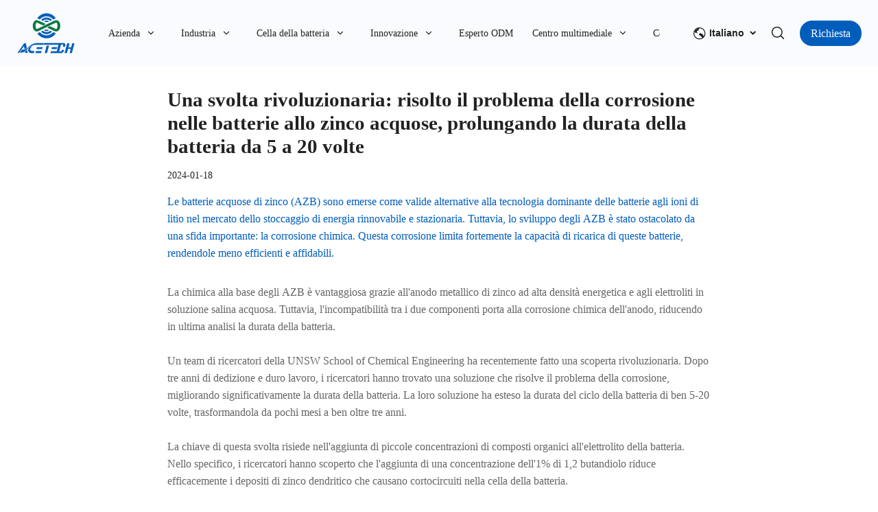

--- FILE ---
content_type: text/html; charset=utf-8
request_url: https://it.acebattery.com/blogs/a-revolutionary-breakthrough-corrosion-issue-in-aqueous-zinc-batteries-solved-extending-battery-lifespan-by-five-to-20-times
body_size: 41327
content:
<!DOCTYPE html><html lang="it"><head><meta charSet="utf-8"/><meta name="viewport" content="width=device-width, minimum-scale=1.0, maximum-scale=1.0, initial-scale=1, viewport-fit=cover, user-scalable=yes"/><link rel="preconnect dns-prefetch" href="//sys.cdn.ishopastro.com"/><link rel="preconnect dns-prefetch" href="//m.stripe.com"/><link rel="preconnect dns-prefetch" href="//www.googletagmanager.com"/><link rel="preconnect dns-prefetch" href="//connect.facebook.net"/><link rel="preconnect dns-prefetch" href="//www.facebook.com"/><link rel="preconnect dns-prefetch" href="//www.google.com"/><link rel="preconnect dns-prefetch" href="//www.google-analytics.com"/><link rel="preconnect dns-prefetch" href="//d2fm5lxr44ed3z.cloudfront.net"/><link rel="preconnect dns-prefetch" href="//media.cdn.ishopastro.com"/><link rel="preconnect dns-prefetch" href="//e.clarity.ms"/><title>A Revolutionary Breakthrough: Corrosion Issue in Aqueous Zinc Batteries Solved, Extending Battery Lifespan by Five to 20 Times</title><meta name="description" content="Aqueous Zinc Batteries (AZBs) have emerged as viable alternatives to the dominant lithium-ion battery technology in the renewable and stationary energy storage market. However, the development of AZBs has been hindered by a major challenge – chemical corrosion. This corrosion severely limits the ability of these batteries to recharge, making them less efficient and reliable."/><meta property="og:title" content="A Revolutionary Breakthrough: Corrosion Issue in Aqueous Zinc Batteries Solved, Extending Battery Lifespan by Five to 20 Times"/><meta property="og:description" content="Aqueous Zinc Batteries (AZBs) have emerged as viable alternatives to the dominant lithium-ion battery technology in the renewable and stationary energy storage market. However, the development of AZBs has been hindered by a major challenge – chemical corrosion. This corrosion severely limits the ability of these batteries to recharge, making them less efficient and reliable."/><link rel="alternate" href="https://www.acebattery.com.cn/blogs/a-revolutionary-breakthrough-corrosion-issue-in-aqueous-zinc-batteries-solved-extending-battery-lifespan-by-five-to-20-times" hrefLang="zh-cn"/><link rel="alternate" href="https://ua.acebattery.com/blogs/a-revolutionary-breakthrough-corrosion-issue-in-aqueous-zinc-batteries-solved-extending-battery-lifespan-by-five-to-20-times" hrefLang="uk"/><link rel="alternate" href="https://ru.acebattery.com/blogs/a-revolutionary-breakthrough-corrosion-issue-in-aqueous-zinc-batteries-solved-extending-battery-lifespan-by-five-to-20-times" hrefLang="ru"/><link rel="alternate" href="https://pt.acebattery.com/blogs/a-revolutionary-breakthrough-corrosion-issue-in-aqueous-zinc-batteries-solved-extending-battery-lifespan-by-five-to-20-times" hrefLang="pt"/><link rel="alternate" href="https://it.acebattery.com/blogs/a-revolutionary-breakthrough-corrosion-issue-in-aqueous-zinc-batteries-solved-extending-battery-lifespan-by-five-to-20-times" hrefLang="it"/><link rel="alternate" href="https://ko.acebattery.com/blogs/a-revolutionary-breakthrough-corrosion-issue-in-aqueous-zinc-batteries-solved-extending-battery-lifespan-by-five-to-20-times" hrefLang="ko"/><link rel="alternate" href="https://fr.acebattery.com/blogs/a-revolutionary-breakthrough-corrosion-issue-in-aqueous-zinc-batteries-solved-extending-battery-lifespan-by-five-to-20-times" hrefLang="fr"/><link rel="alternate" href="https://ja.acebattery.com/blogs/a-revolutionary-breakthrough-corrosion-issue-in-aqueous-zinc-batteries-solved-extending-battery-lifespan-by-five-to-20-times" hrefLang="ja"/><link rel="alternate" href="https://es.acebattery.com/blogs/a-revolutionary-breakthrough-corrosion-issue-in-aqueous-zinc-batteries-solved-extending-battery-lifespan-by-five-to-20-times" hrefLang="es"/><link rel="alternate" href="https://de.acebattery.com/blogs/a-revolutionary-breakthrough-corrosion-issue-in-aqueous-zinc-batteries-solved-extending-battery-lifespan-by-five-to-20-times" hrefLang="de"/><link rel="alternate" href="https://www.acebattery.com/blogs/a-revolutionary-breakthrough-corrosion-issue-in-aqueous-zinc-batteries-solved-extending-battery-lifespan-by-five-to-20-times" hrefLang="en-us"/><link rel="canonical" href="https://it.acebattery.com/blogs/a-revolutionary-breakthrough-corrosion-issue-in-aqueous-zinc-batteries-solved-extending-battery-lifespan-by-five-to-20-times"/><link rel="preload stylesheet" href="https://sys.cdn.ishopastro.com/fe/lib/font/Lato/Lato.css" as="style"/><meta name="init_web_container_status" content="success"/><meta name="baidu-site-verification" content="codeva-tD175xGO3a"/><meta name="google-site-verification" content="E4ndhdOTmSWZK6H2iJPERRdbuj6iL9wJDpj46gJJujA"/><meta name="next-head-count" content="32"/><script id="page-data" data-nscript="beforeInteractive">
    window.pageData = {};
    window.gloConfig = {"isBetaStyle":false,"isBeta":false,"mediaCdnLink":"//media.cdn.ishopastro.com/","ENV_TYPE":"perf","REPO_VERSION":"20260115-152619","themeName":"power","themeVersion":"0.371.0","pluginVersion":"0.34.0","pageType":"blogTemplate","isFS":false}
    window.tracker = {"gg_tag":{"id":"GTM-WRH2Z77","resourceId":"GTM-WRH2Z77","resourceType":"gg_tag","resourceCode":"new"}}
    window.appLocal = {"shopInfo":{"isRedirect":false,"id":596071844082270,"name":"ACE Battery","secondaryDomain":"acebattery.ishopastro.com","mainDomain":"www.acebattery.com","subDomain":"it.acebattery.com","languageCode":"it","currency":"USD","contactEmail":"marketing@acebattery.com","marketingEmail":"marketing@acebattery.com","category":"电子产品","accountId":592578365930949,"gmtCreate":1680492544000,"gmtModified":1731394666000,"themeTemplateId":592484883687961,"googleCategoryList":["Electronics"],"isPopUps":false,"status":"active","shopSetting":{},"isMarketShop":false,"needPath":false},"i18nSelector":{"header":{"trace-id":"1a29caab907113f1275e43b0db379c29"},"data":{"languageSelectorModels":[{"languageCode":"zh-cn","name":"中文简体","enName":"中文简体","subDomain":"www.acebattery.com.cn"},{"languageCode":"uk","name":"Українська мова","enName":"乌克兰语","subDomain":"ua.acebattery.com"},{"languageCode":"ru","name":"Русский язык","enName":"俄语","subDomain":"ru.acebattery.com"},{"languageCode":"pt","name":"Português","enName":"葡萄牙语","subDomain":"pt.acebattery.com"},{"languageCode":"it","name":"Italiano","enName":"意大利语","subDomain":"it.acebattery.com"},{"languageCode":"ko","name":"한국어","enName":"韩语","subDomain":"ko.acebattery.com"},{"languageCode":"fr","name":"Français","enName":"法语","subDomain":"fr.acebattery.com"},{"languageCode":"ja","name":"日本語","enName":"日语","subDomain":"ja.acebattery.com"},{"languageCode":"es","name":"Español","enName":"西班牙语","subDomain":"es.acebattery.com"},{"languageCode":"de","name":"Deutsch","enName":"德语","subDomain":"de.acebattery.com"},{"languageCode":"en","name":"English","enName":"英语","subDomain":"www.acebattery.com"}]},"success":true,"show":true}}
    window._shopId = 596071844082270
  </script><link rel="preload" href="https://sys.cdn.ishopastro.com/fe/shop-server/perf/20260115-152619/_next/static/css/45f93ef31a696eb6.css" as="style"/><link rel="stylesheet" href="https://sys.cdn.ishopastro.com/fe/shop-server/perf/20260115-152619/_next/static/css/45f93ef31a696eb6.css" data-n-g=""/><link rel="preload" href="https://sys.cdn.ishopastro.com/fe/shop-server/perf/20260115-152619/_next/static/css/b28a4eaf0a46abba.css" as="style"/><link rel="stylesheet" href="https://sys.cdn.ishopastro.com/fe/shop-server/perf/20260115-152619/_next/static/css/b28a4eaf0a46abba.css"/><link rel="preload" href="https://sys.cdn.ishopastro.com/fe/shop-server/perf/20260115-152619/_next/static/css/256d2af372299016.css" as="style"/><link rel="stylesheet" href="https://sys.cdn.ishopastro.com/fe/shop-server/perf/20260115-152619/_next/static/css/256d2af372299016.css"/><link rel="preload" href="https://sys.cdn.ishopastro.com/fe/shop-server/perf/20260115-152619/_next/static/css/7a431a607569f924.css" as="style"/><link rel="stylesheet" href="https://sys.cdn.ishopastro.com/fe/shop-server/perf/20260115-152619/_next/static/css/7a431a607569f924.css"/><link rel="preload" href="https://sys.cdn.ishopastro.com/fe/shop-server/perf/20260115-152619/_next/static/css/9a1a1b6aa7c6db66.css" as="style"/><link rel="stylesheet" href="https://sys.cdn.ishopastro.com/fe/shop-server/perf/20260115-152619/_next/static/css/9a1a1b6aa7c6db66.css"/><link rel="preload" href="https://sys.cdn.ishopastro.com/fe/shop-server/perf/20260115-152619/_next/static/css/08235142b41eaddc.css" as="style"/><link rel="stylesheet" href="https://sys.cdn.ishopastro.com/fe/shop-server/perf/20260115-152619/_next/static/css/08235142b41eaddc.css"/><link rel="preload" href="https://sys.cdn.ishopastro.com/fe/shop-server/perf/20260115-152619/_next/static/css/0d0c7c1298b200c3.css" as="style"/><link rel="stylesheet" href="https://sys.cdn.ishopastro.com/fe/shop-server/perf/20260115-152619/_next/static/css/0d0c7c1298b200c3.css"/><link rel="preload" href="https://sys.cdn.ishopastro.com/fe/shop-server/perf/20260115-152619/_next/static/css/f8f8d3bac2a35640.css" as="style"/><link rel="stylesheet" href="https://sys.cdn.ishopastro.com/fe/shop-server/perf/20260115-152619/_next/static/css/f8f8d3bac2a35640.css"/><noscript data-n-css=""></noscript><script defer="" nomodule="" src="https://sys.cdn.ishopastro.com/fe/shop-server/perf/20260115-152619/_next/static/chunks/polyfills-c67a75d1b6f99dc8.js"></script><script defer="" src="https://sys.cdn.ishopastro.com/fe/shop-server/perf/20260115-152619/_next/static/chunks/2123-d8a278f37a53aa5e.js"></script><script defer="" src="https://sys.cdn.ishopastro.com/fe/shop-server/perf/20260115-152619/_next/static/chunks/9543.9748807e0b15c777.js"></script><script defer="" src="https://sys.cdn.ishopastro.com/fe/shop-server/perf/20260115-152619/_next/static/chunks/6842-5d4153ef7a297e6d.js"></script><script defer="" src="https://sys.cdn.ishopastro.com/fe/shop-server/perf/20260115-152619/_next/static/chunks/5970.3f5e63668c005781.js"></script><script defer="" src="https://sys.cdn.ishopastro.com/fe/shop-server/perf/20260115-152619/_next/static/chunks/3280-f7649e7fccea3d95.js"></script><script defer="" src="https://sys.cdn.ishopastro.com/fe/shop-server/perf/20260115-152619/_next/static/chunks/1024.39afceca645fd88e.js"></script><script defer="" src="https://sys.cdn.ishopastro.com/fe/shop-server/perf/20260115-152619/_next/static/chunks/8608.158a26193f13a5d4.js"></script><script defer="" src="https://sys.cdn.ishopastro.com/fe/shop-server/perf/20260115-152619/_next/static/chunks/4576.d231314d196b0fe0.js"></script><script defer="" src="https://sys.cdn.ishopastro.com/fe/shop-server/perf/20260115-152619/_next/static/chunks/7677-e4a9d9f63775b8cb.js"></script><script defer="" src="https://sys.cdn.ishopastro.com/fe/shop-server/perf/20260115-152619/_next/static/chunks/172.2e29ac6f59598534.js"></script><script defer="" src="https://sys.cdn.ishopastro.com/fe/shop-server/perf/20260115-152619/_next/static/chunks/5521.829339f1b3f5624b.js"></script><script defer="" src="https://sys.cdn.ishopastro.com/fe/shop-server/perf/20260115-152619/_next/static/chunks/1099-df3e77597b2a137f.js"></script><script defer="" src="https://sys.cdn.ishopastro.com/fe/shop-server/perf/20260115-152619/_next/static/chunks/5672.20ad1f2dbb60c40f.js"></script><script defer="" src="https://sys.cdn.ishopastro.com/fe/shop-server/perf/20260115-152619/_next/static/chunks/5415.9c48a796aa864fdd.js"></script><script defer="" src="https://sys.cdn.ishopastro.com/fe/shop-server/perf/20260115-152619/_next/static/chunks/1375.7212467dc33cb88d.js"></script><script defer="" src="https://sys.cdn.ishopastro.com/fe/shop-server/perf/20260115-152619/_next/static/chunks/593-ce169ecfac59645d.js"></script><script defer="" src="https://sys.cdn.ishopastro.com/fe/shop-server/perf/20260115-152619/_next/static/chunks/8461.4d4c1d55c2f848fd.js"></script><script defer="" src="https://sys.cdn.ishopastro.com/fe/shop-server/perf/20260115-152619/_next/static/chunks/6250.82953a9a1c815e2a.js"></script><script defer="" src="https://sys.cdn.ishopastro.com/fe/shop-server/perf/20260115-152619/_next/static/chunks/5790.51daa710da47bcf1.js"></script><script defer="" src="https://sys.cdn.ishopastro.com/fe/shop-server/perf/20260115-152619/_next/static/chunks/4701.377b1c800f8c93b8.js"></script><script defer="" src="https://sys.cdn.ishopastro.com/fe/shop-server/perf/20260115-152619/_next/static/chunks/7292.c65cafad4bdbae91.js"></script><script defer="" src="https://sys.cdn.ishopastro.com/fe/shop-server/perf/20260115-152619/_next/static/chunks/8072.8a128d48eb4da165.js"></script><script defer="" src="https://sys.cdn.ishopastro.com/fe/shop-server/perf/20260115-152619/_next/static/chunks/2798.4ced480b938bce0a.js"></script><script defer="" src="https://sys.cdn.ishopastro.com/fe/shop-server/perf/20260115-152619/_next/static/chunks/9591.81dc384285e3a595.js"></script><script defer="" src="https://sys.cdn.ishopastro.com/fe/shop-server/perf/20260115-152619/_next/static/chunks/3683.cfb787a3908d981c.js"></script><script defer="" src="https://sys.cdn.ishopastro.com/fe/shop-server/perf/20260115-152619/_next/static/chunks/3394.261209b51c6d0d5d.js"></script><script defer="" src="https://sys.cdn.ishopastro.com/fe/shop-server/perf/20260115-152619/_next/static/chunks/7197.900213ca6607767b.js"></script><script defer="" src="https://sys.cdn.ishopastro.com/fe/shop-server/perf/20260115-152619/_next/static/chunks/7933.050b59f07a897cc8.js"></script><script defer="" src="https://sys.cdn.ishopastro.com/fe/shop-server/perf/20260115-152619/_next/static/chunks/6803.e8ae6bd11d999d01.js"></script><script src="https://sys.cdn.ishopastro.com/fe/shop-server/perf/20260115-152619/_next/static/chunks/webpack-e2e3de9430aa0816.js" defer=""></script><script src="https://sys.cdn.ishopastro.com/fe/shop-server/perf/20260115-152619/_next/static/chunks/framework-314c182fa7e2bf37.js" defer=""></script><script src="https://sys.cdn.ishopastro.com/fe/shop-server/perf/20260115-152619/_next/static/chunks/main-277911c6fe19c890.js" defer=""></script><script src="https://sys.cdn.ishopastro.com/fe/shop-server/perf/20260115-152619/_next/static/chunks/pages/_app-9fdeed58726b3657.js" defer=""></script><script src="https://sys.cdn.ishopastro.com/fe/shop-server/perf/20260115-152619/_next/static/chunks/pages/blogs/%5BseoUrl%5D-93d6096f3e1caa8e.js" defer=""></script><script src="https://sys.cdn.ishopastro.com/fe/shop-server/perf/20260115-152619/_next/static/20260115-152619/_buildManifest.js" defer=""></script><script src="https://sys.cdn.ishopastro.com/fe/shop-server/perf/20260115-152619/_next/static/20260115-152619/_ssgManifest.js" defer=""></script><style id="__jsx-886182755">body{font-family:"Lato", "Helvetica Neue", "Helvetica", "Arial", "PingFang SC", "Hiragino Sans GB", "Heiti SC", "Microsoft YaHei", "WenQuanYi Micro Hei", "sans-serif";font-weight:normal;letter-spacing:0;line-height:1.2;
      .sa_b_component_richtext_unique p{margin:0}.sa_b_component_richtext_unique img{max-width:100%;margin-bottom:20px}.sa_b_component_richtext_unique table{max-width:100%;min-height:80px;margin-bottom:20px;overflow:auto}.sa_b_component_richtext_unique td{padding:12px}.sa_b_component_richtext_unique ul{margin-left:20px}.sa_b_component_richtext_unique ol{margin-left:20px}.sa_b_component_richtext_unique li::marker{font-size:16px}.fr-view strong{font-weight:600}@media(min-width:1px){font-size:14px}@media(min-width:769px){font-size:14px}@media(min-width:1321px){font-size:16px}}</style></head><body><div id="__next"><noscript><iframe src="https://tagging.ishopastro.com/ns.html?id=GTM-WRH2Z77" height="0" width="0" style="display:none;visibility:hidden"></iframe></noscript><link href="https://sys.cdn.ishopastro.com/fe/lib/froala_style.min@4.2.0.css" rel="stylesheet"/><div style="background-color:#F9FBFF" data-page-type="blogTemplate" class="PageContainer_main__WIF_u"><section class="PageContainer_section__YUf7K" id="announce"><div><div id="announce" class="Announce_container__k405C announceComponents" data-sticky="false"><div class="sa-container___spf1L sa-container-full___J-KNg" style="--max-width:1280px;display:flex;flex-direction:column" data-safe-width="1304" data-role="container" data-container-align="full"><div style="display:flex"></div></div></div></div></section><div style="transition:all ease-in 0.4s;min-height:0px;background-color:rgba(255,255,255,0)" data-opacity="false" data-navBackgroundColor="#ffffff"><div class="TopHeader_container__5dlFu" id="topHeaderContainer" style="position:relative;top:0;transform:translateY(0)" data-sticky="always"><div style="width:100%;height:auto"><div id="topHeader" class="TopHeader_backWayContainer__AUA3f" style="transform:translateY(0);color:#222222;background-color:rgba(255,255,255,0)"><div class="Header_container__ny4DF"><div class="sa-container___spf1L sa-container-auto___gBhJv" style="--max-width:1280px;display:flex;flex:1" data-safe-width="1304" data-role="container" data-container-align="auto"><div class="Header_content__vSyWO"><div class="Logo_container__BiQIM" style="width:86px;height:64.16580310880829px"><div class="Logo_logoContainer__QAnpc" style="width:86px;height:64.16580310880829px"><img data-role="normal" style="display:flex" src="https://image.cdn.ishopastro.com/[base64]" alt="logo"/><img style="display:none" src="https://image.cdn.ishopastro.com/[base64]" alt="logo"/></div></div><div class="MenuPC_menu__0W4xD" style="padding-top:16px;padding-bottom:16px"><div class="MenuPC_container__1GliU"><div class="MenuPC_content__dwu4U"><a class="MenuPC_item__9Q2Jf" href="https://it.acebattery.com/pages/Company-Profile"><div class="MenuPC_itemContent__mRjpt"><div class="MenuPC_itemLineContent__Pkhja"><div class="MenuPC_itemLineTextContent__vypNb"><div data-text-type="16" style="--mm-font-size:14px;--pad-font-size:14px;--pc-font-size:16px;--font-color:#222222;--max-line:0;--text-decorate:unset;--line-height:1.4;--font-weight:normal;--letter-spacing:0px;--font-family:Lato;--text-align:start;padding-top:0;padding-inline-start:0;padding-inline-end:0;padding-bottom:0" class="MenuPC_itemText__qgC2r sa-text sa-text___Ojens">Azienda</div></div><div class="MenuPC_itemLine__1o9cY" style="background-color:#222222"></div></div></div></a><a class="MenuPC_item__9Q2Jf" href="https://it.acebattery.com/products"><div class="MenuPC_itemContent__mRjpt"><div class="MenuPC_itemLineContent__Pkhja"><div class="MenuPC_itemLineTextContent__vypNb"><div data-text-type="16" style="--mm-font-size:14px;--pad-font-size:14px;--pc-font-size:16px;--font-color:#222222;--max-line:0;--text-decorate:unset;--line-height:1.4;--font-weight:normal;--letter-spacing:0px;--font-family:Lato;--text-align:start;padding-top:0;padding-inline-start:0;padding-inline-end:0;padding-bottom:0" class="MenuPC_itemText__qgC2r sa-text sa-text___Ojens">Industria</div></div><div class="MenuPC_itemLine__1o9cY" style="background-color:#222222"></div></div></div></a><a class="MenuPC_item__9Q2Jf" href="https://it.acebattery.com/collection/battery-cell"><div class="MenuPC_itemContent__mRjpt"><div class="MenuPC_itemLineContent__Pkhja"><div class="MenuPC_itemLineTextContent__vypNb"><div data-text-type="16" style="--mm-font-size:14px;--pad-font-size:14px;--pc-font-size:16px;--font-color:#222222;--max-line:0;--text-decorate:unset;--line-height:1.4;--font-weight:normal;--letter-spacing:0px;--font-family:Lato;--text-align:start;padding-top:0;padding-inline-start:0;padding-inline-end:0;padding-bottom:0" class="MenuPC_itemText__qgC2r sa-text sa-text___Ojens">Cella della batteria</div></div><div class="MenuPC_itemLine__1o9cY" style="background-color:#222222"></div></div></div></a><a class="MenuPC_item__9Q2Jf" href="https://it.acebattery.com/pages/RD-Strength"><div class="MenuPC_itemContent__mRjpt"><div class="MenuPC_itemLineContent__Pkhja"><div class="MenuPC_itemLineTextContent__vypNb"><div data-text-type="16" style="--mm-font-size:14px;--pad-font-size:14px;--pc-font-size:16px;--font-color:#222222;--max-line:0;--text-decorate:unset;--line-height:1.4;--font-weight:normal;--letter-spacing:0px;--font-family:Lato;--text-align:start;padding-top:0;padding-inline-start:0;padding-inline-end:0;padding-bottom:0" class="MenuPC_itemText__qgC2r sa-text sa-text___Ojens">Innovazione</div></div><div class="MenuPC_itemLine__1o9cY" style="background-color:#222222"></div></div></div></a><a class="MenuPC_item__9Q2Jf" href="https://it.acebattery.com/pages/odm-expert"><div class="MenuPC_itemContent__mRjpt"><div class="MenuPC_itemLineContent__Pkhja"><div class="MenuPC_itemLineTextContent__vypNb"><div data-text-type="16" style="--mm-font-size:14px;--pad-font-size:14px;--pc-font-size:16px;--font-color:#222222;--max-line:0;--text-decorate:unset;--line-height:1.4;--font-weight:normal;--letter-spacing:0px;--font-family:Lato;--text-align:start;padding-top:0;padding-inline-start:0;padding-inline-end:0;padding-bottom:0" class="MenuPC_itemText__qgC2r sa-text sa-text___Ojens">Esperto ODM</div></div><div class="MenuPC_itemLine__1o9cY" style="background-color:#222222"></div></div></div></a><a class="MenuPC_item__9Q2Jf" href="https://it.acebattery.com/blogs/news"><div class="MenuPC_itemContent__mRjpt"><div class="MenuPC_itemLineContent__Pkhja"><div class="MenuPC_itemLineTextContent__vypNb"><div data-text-type="16" style="--mm-font-size:14px;--pad-font-size:14px;--pc-font-size:16px;--font-color:#222222;--max-line:0;--text-decorate:unset;--line-height:1.4;--font-weight:normal;--letter-spacing:0px;--font-family:Lato;--text-align:start;padding-top:0;padding-inline-start:0;padding-inline-end:0;padding-bottom:0" class="MenuPC_itemText__qgC2r sa-text sa-text___Ojens">Centro multimediale</div></div><div class="MenuPC_itemLine__1o9cY" style="background-color:#222222"></div></div></div></a><a class="MenuPC_item__9Q2Jf" href="https://it.acebattery.com/pages/Contact-Us"><div class="MenuPC_itemContent__mRjpt"><div class="MenuPC_itemLineContent__Pkhja"><div class="MenuPC_itemLineTextContent__vypNb"><div data-text-type="16" style="--mm-font-size:14px;--pad-font-size:14px;--pc-font-size:16px;--font-color:#222222;--max-line:0;--text-decorate:unset;--line-height:1.4;--font-weight:normal;--letter-spacing:0px;--font-family:Lato;--text-align:start;padding-top:0;padding-inline-start:0;padding-inline-end:0;padding-bottom:0" class="MenuPC_itemText__qgC2r sa-text sa-text___Ojens">Contatto</div></div><div class="MenuPC_itemLine__1o9cY" style="background-color:#222222"></div></div></div></a></div></div></div><div class="Header_contentRight__e0o6e" style="flex:none"><div class="Header_actions__Ns2FV"><div class="I18n_container__TFDQp css-0" style="align-self:center;--sa-input-wrapper-border:2px;--sa-input-wrapper-border-radius:4px"></div><div class="Search_container__zKIPY"><div class="Search_iconContainer__ku_aw"></div></div></div><div class="HeaderButton_container__z9FY9" style="margin-inline-start:20px;align-items:center;padding:16px 0"><div class="HeaderButton_content__B_1Ju" style="padding:6px 16px;border-radius:100px;background-image:unset;background-color:#005DBC"><div class="HeaderButton_mask__YTYMq" style="background-color:transparent;opacity:1"></div><div data-text-type="1253e52d-771d-4654-bc82-053c66ae231c" style="--mm-font-size:16px;--pad-font-size:16px;--pc-font-size:17px;--font-color:#F9FBFF;--max-line:0;--text-decorate:unset;--line-height:1.6;--font-weight:normal;--letter-spacing:0px;--font-family:Lato;--text-align:inherit;overflow:visible" class="sa-text sa-text___Ojens rich-text-style___YUj-z"><div class="fr-view sa_b_component_richtext_unique"><p>Richiesta</p></div></div></div></div></div></div></div></div><div id="base-header-account"><div id="base-header-account-children" style="transition:all ease-in 0.4s;color:#222222;background-color:rgba(255,255,255,0)"></div></div></div></div></div></div><div id="pageBodySectionList" class=" flex-1"><div style="--background-attachment:unset;--mt:10px;--mb:10px;--mask-background-color:transparent;--background-image-url:unset;display:none;background-color:#F9FBFF" class="BackgroundContainer___6JKS9 pure-background-image___Kb68w"><div class="sa-container___spf1L sa-container-auto___gBhJv" style="--max-width:1280px" data-safe-width="1304" data-role="container" data-container-align="auto"><div data-text-type="14" style="--mm-font-size:14px;--pad-font-size:14px;--pc-font-size:16px;--font-color:#222222;--max-line:0;--text-decorate:unset;--line-height:1.4;--font-weight:normal;--letter-spacing:0px;--font-family:Lato;--text-align:inherit" class="sa-text svg-use-font-size___htLlf sa-text___Ojens"><div data-role="crumb" id="crumb" class="Crumb_crumb-container__1ahaZ"><a href="/" class="text-[#666]">Home</a><span style="--current-crumb-color:#000000;display:flex;align-items:center" class="Crumb_crumb-inner-item__FK_jV"><svg width="12" height="12" viewBox="0 0 12 12" fill="none" xmlns="http://www.w3.org/2000/svg" transform="rotate(0)"><path d="M4.45505 10.335C4.36005 10.335 4.26505 10.3 4.19005 10.225C4.04505 10.08 4.04505 9.84001 4.19005 9.69501L7.45005 6.43501C7.69005 6.19501 7.69005 5.80501 7.45005 5.56501L4.19005 2.30501C4.04505 2.16001 4.04505 1.92001 4.19005 1.77501C4.33505 1.63001 4.57505 1.63001 4.72005 1.77501L7.98005 5.03501C8.23505 5.29001 8.38005 5.63501 8.38005 6.00001C8.38005 6.36501 8.24005 6.71001 7.98005 6.96501L4.72005 10.225C4.64505 10.295 4.55005 10.335 4.45505 10.335Z" fill="#222222"></path></svg><a class="text-[#666]" href="/blogs/blog">Blog</a><svg width="12" height="12" viewBox="0 0 12 12" fill="none" xmlns="http://www.w3.org/2000/svg" transform="rotate(0)"><path d="M4.45505 10.335C4.36005 10.335 4.26505 10.3 4.19005 10.225C4.04505 10.08 4.04505 9.84001 4.19005 9.69501L7.45005 6.43501C7.69005 6.19501 7.69005 5.80501 7.45005 5.56501L4.19005 2.30501C4.04505 2.16001 4.04505 1.92001 4.19005 1.77501C4.33505 1.63001 4.57505 1.63001 4.72005 1.77501L7.98005 5.03501C8.23505 5.29001 8.38005 5.63501 8.38005 6.00001C8.38005 6.36501 8.24005 6.71001 7.98005 6.96501L4.72005 10.225C4.64505 10.295 4.55005 10.335 4.45505 10.335Z" fill="#222222"></path></svg>A Revolutionary Breakthrough: Corrosion Issue in Aqueous Zinc Batteries Solved, Extending Battery Lifespan by Five to 20 Times</span></div></div></div></div><script type="application/ld+json">{"@context":"https://schema.org","@type":"BreadcrumbList","itemListElement":[{"@type":"ListItem","position":1,"name":"Home","item":"https://it.acebattery.com"},{"@type":"ListItem","position":2,"name":"A Revolutionary Breakthrough: Corrosion Issue in Aqueous Zinc Batteries Solved, Extending Battery Lifespan by Five to 20 Times","item":"https://it.acebattery.com/blogs/a-revolutionary-breakthrough-corrosion-issue-in-aqueous-zinc-batteries-solved-extending-battery-lifespan-by-five-to-20-times"}]}</script><section class="PageContainer_section__YUf7K" style="--gap-size:0px" data-role="BlogTemplateSchema" id="BlogTemplateSchema"><div style="--background-attachment:unset;--mt:0px;--mb:0px;--mask-background-color:transparent;--background-image-url:unset;background-color:#FFFFFF" class="BackgroundContainer___6JKS9 pure-background-image___Kb68w"><div class="style_blogs_page_wrap__oD1eK" style="max-width:840px"><div class="sa-container___spf1L sa-container-auto___gBhJv" style="--max-width:1280px" data-safe-width="1304" data-role="container" data-container-align="auto"><div class="style_blogs_page_header__de1xE"><h1 data-text-type="28" style="--mm-font-size:29px;--pad-font-size:29px;--pc-font-size:36px;--font-color:#222222;--max-line:0;--text-decorate:unset;--line-height:1.2;--font-weight:bold;--letter-spacing:0px;--font-family:Lato;--text-align:start" class="sa-text sa-text___Ojens">Una svolta rivoluzionaria: risolto il problema della corrosione nelle batterie allo zinco acquose, prolungando la durata della batteria da 5 a 20 volte</h1><style data-emotion="css 1njousy">.css-1njousy{margin-top:16px;}.css-1njousy [data-role=info-item]+[data-role=info-item]::before{content:'·';display:inline-block;}@media (min-width: 1px){.css-1njousy [data-role=info-item]+[data-role=info-item]::before{-webkit-padding-start:2px;padding-inline-start:2px;-webkit-padding-end:2px;padding-inline-end:2px;}}@media (min-width: 769px){.css-1njousy [data-role=info-item]+[data-role=info-item]::before{-webkit-padding-start:4px;padding-inline-start:4px;-webkit-padding-end:4px;padding-inline-end:4px;}}</style><div class="css-1njousy"><span data-text-type="14" style="--mm-font-size:14px;--pad-font-size:14px;--pc-font-size:16px;--font-color:#222222;--max-line:0;--text-decorate:unset;--line-height:1.4;--font-weight:normal;--letter-spacing:0px;--font-family:Lato;--text-align:inherit" class="sa-text sa-text___Ojens"> 2024-01-18 </span></div></div><div class="style_container_image__nCWlB" style="padding-top:16px"><div data-text-type="1253e52d-771d-4654-bc82-053c66ae231c" style="--mm-font-size:16px;--pad-font-size:16px;--pc-font-size:17px;--font-color:#005DBC;--max-line:0;--text-decorate:unset;--line-height:1.6;--font-weight:normal;--letter-spacing:0px;--font-family:Lato;--text-align:start" class="sa-text sa-text___Ojens">Le batterie acquose di zinco (AZB) sono emerse come valide alternative alla tecnologia dominante delle batterie agli ioni di litio nel mercato dello stoccaggio di energia rinnovabile e stazionaria. Tuttavia, lo sviluppo degli AZB è stato ostacolato da una sfida importante: la corrosione chimica. Questa corrosione limita fortemente la capacità di ricarica di queste batterie, rendendole meno efficienti e affidabili.</div></div><div class="style_blogs_page_main__rzVvx" style="padding-top:32px"><div data-text-type="1253e52d-771d-4654-bc82-053c66ae231c" style="--mm-font-size:16px;--pad-font-size:16px;--pc-font-size:17px;--font-color:#666666;--max-line:0;--text-decorate:unset;--line-height:1.6;--font-weight:normal;--letter-spacing:0px;--font-family:Lato;--text-align:inherit" class="sa-text sa-text___Ojens"><div><p></p>
<div class="sa_b_component_richtext_unique">
 <style>
       .sa_b_component_richtext_unique p {
            margin: 0;
        }
       .sa_b_component_richtext_unique img {
            max-width: 100%;
            margin-bottom: 20px;
        }
       .sa_b_component_richtext_unique table {
            max-width: 100%;
            min-height: 80px;
            margin-bottom: 20px;
            overflow: auto;
        }
       .sa_b_component_richtext_unique td {
            padding: 12px;
        }
       .sa_b_component_richtext_unique ul {
            margin-left: 20px;
        }
       .sa_b_component_richtext_unique ol {
            margin-left: 20px;
        }
       .sa_b_component_richtext_unique li::marker {
            font-size: 16px;
        }
    </style>
 <p class="MsoNormal">La chimica alla base degli AZB è vantaggiosa grazie all'anodo metallico di zinco ad alta densità energetica e agli elettroliti in soluzione salina acquosa. Tuttavia, l'incompatibilità tra i due componenti porta alla corrosione chimica dell'anodo, riducendo in ultima analisi la durata della batteria.</p>
 <p class="MsoNormal">&nbsp;</p>
 <p class="MsoNormal">Un team di ricercatori della UNSW School of Chemical Engineering ha recentemente fatto una scoperta rivoluzionaria. Dopo tre anni di dedizione e duro lavoro, i ricercatori hanno trovato una soluzione che risolve il problema della corrosione, migliorando significativamente la durata della batteria. La loro soluzione ha esteso la durata del ciclo della batteria di ben 5-20 volte, trasformandola da pochi mesi a ben oltre tre anni.</p>
 <p class="MsoNormal">&nbsp;</p>
 <p class="MsoNormal">La chiave di questa svolta risiede nell'aggiunta di piccole concentrazioni di composti organici all'elettrolito della batteria. Nello specifico, i ricercatori hanno scoperto che l'aggiunta di una concentrazione dell'1% di 1,2 butandiolo riduce efficacemente i depositi di zinco dendritico che causano cortocircuiti nella cella della batteria.</p>
 <p class="MsoNormal">&nbsp;</p>
 <p class="MsoNormal">Questo straordinario risultato, recentemente pubblicato su Advanced Materials, offre un miglioramento da cinque a 20 volte della durata del ciclo della batteria in condizioni adatte allo sviluppo su scala oltre il laboratorio. La soluzione non solo affronta il problema della corrosione, ma mantiene anche la natura acquosa dell’elettrolita, preservando i vantaggi in termini di costi e sicurezza della tecnologia AZB. I risultati si stanno avvicinando addirittura ai livelli delle batterie agli ioni di litio concorrenti.</p>
 <p class="MsoNormal">&nbsp;</p>
 <p class="MsoNormal">Il dott. Dipan Kundu, uno dei ricercatori coinvolti nel progetto, ha sottolineato il potenziale della tecnologia AZB in vari settori. Ha affermato: "La tecnologia AZB potrebbe fornire un'opzione di archiviazione economicamente vantaggiosa e affidabile per settori come l'estrazione mineraria, l'edilizia e le telecomunicazioni". L'UNSW stima che una tecnologia AZB completamente sviluppata costerebbe ai consumatori solo da un terzo a un quarto del prezzo degli attuali sistemi agli ioni di litio.</p>
 <p class="MsoNormal">&nbsp;</p>
 <p class="MsoNormal">Inoltre, la scalabilità della tecnologia AZB rappresenta un punto di svolta. Kundu ha spiegato: "La tecnologia AZB può essere implementata come sistemi di accumulo di energia su varie scale, da unità di accumulo comunitario residenziale/commerciale su piccola scala e di media scala a installazioni a livello di rete su larga scala". Questa versatilità rende gli AZB una scelta interessante per un'ampia gamma di applicazioni.</p>
 <p class="MsoNormal">&nbsp;</p>
 <p class="MsoNormal">Il team di ricerca dell'UNSW non si ferma qui. Stanno lavorando attivamente allo sviluppo di prototipi di celle batteria e alla ricerca di finanziamenti per creare uno spin-off incentrato sullo sviluppo commerciale. Il loro impegno nel far progredire la tecnologia AZB è encomiabile e il futuro sembra promettente per questa rivoluzionaria soluzione di stoccaggio dell'energia.</p>
 <p class="MsoNormal">&nbsp;</p>
 <p class="MsoNormal">In conclusione, la svolta raggiunta dai ricercatori dell'UNSW nella risoluzione del problema della corrosione negli AZB ha aperto la strada a miglioramenti significativi nella durata della batteria. Con il potenziale di costare ai consumatori molto meno rispetto agli attuali sistemi agli ioni di litio, gli AZB potrebbero rivoluzionare lo stoccaggio dell’energia in vari settori. La scalabilità di questa tecnologia la rende un'opzione versatile per diverse esigenze di archiviazione. L'impegno del team UNSW nello sviluppo ulteriore degli AZB testimonia la loro determinazione nel portare questa promettente tecnologia sul mercato.</p>
 <p class="MsoNormal">&nbsp;</p>
</div>
<p></p></div></div></div><div class="style_blogs_page_main__rzVvx"><style data-emotion="css 1rzau0z">.css-1rzau0z{display:-webkit-box;display:-webkit-flex;display:-ms-flexbox;display:flex;-webkit-align-items:center;-webkit-box-align:center;-ms-flex-align:center;align-items:center;border-top:1px solid #999999;border-bottom:1px solid #999999;}@media (min-width: 1px){.css-1rzau0z{padding-top:16px;padding-bottom:16px;margin-top:60px;}}@media (min-width: 769px){.css-1rzau0z{padding-top:32px;padding-bottom:32px;margin-top:30px;}}</style><div class="css-1rzau0z"><span>Condividi</span><div class="style_blogs_page_main_share_item__eQO7J"><span><style data-emotion="css 1pn43km">.css-1pn43km{box-sizing:border-box;margin:0;min-width:0;-webkit-user-select:none;-moz-user-select:none;-ms-user-select:none;user-select:none;display:inline-block;-webkit-flex-shrink:0;-ms-flex-negative:0;flex-shrink:0;width:20px!important;height:20px!important;}</style><svg class="sa-i css-1pn43km" viewBox="0 0 24 24" version="1.1" xmlns="http://www.w3.org/2000/svg" xmlns:xlink="http://www.w3.org/1999/xlink" width="24" height="24"><path d="M15.4024 20.9999V14.0343H17.7347L18.0838 11.3264H15.4024V9.59759C15.4024 8.81358 15.62 8.27928 16.7443 8.27928L18.1783 8.27861V5.8567C17.9302 5.82376 17.0791 5.75 16.0888 5.75C14.0213 5.75 12.606 7.01192 12.606 9.32946V11.3264H10.2677V14.0343H12.606V20.9999H3.99997C3.44769 20.9999 2.99997 20.5522 2.99997 19.9999V3.99994C2.99997 3.44766 3.44769 2.99994 3.99997 2.99994H20C20.5523 2.99994 21 3.44766 21 3.99994V19.9999C21 20.5522 20.5523 20.9999 20 20.9999H15.4024Z" fill="currentColor"></path></svg></span><span><svg class="sa-i css-1pn43km" viewBox="0 0 24 24" version="1.1" xmlns="http://www.w3.org/2000/svg" xmlns:xlink="http://www.w3.org/1999/xlink" width="24" height="24"><path fill-rule="evenodd" clip-rule="evenodd" d="M4.32825 3H19.6665C20.4 3 21 3.5805 21 4.29675V19.7033C21 20.4202 20.4 21 19.6665 21H4.32825C3.594 21 3 20.4202 3 19.7033V4.29675C3 3.5805 3.594 3 4.32825 3ZM10.6623 12.6187L6.02926 6H9.60007L12.6374 10.3391L16.3966 6H17.4459L13.1063 11.009L18 18H14.4292L11.1312 13.2886L7.0493 18H6L10.6623 12.6187ZM9.21277 6.8258H7.57233L14.8162 17.1741H16.4567L9.21277 6.8258Z" fill="currentColor"></path></svg></span><span><a href="https://www.pinterest.com/pin/create/button/" data-pin-do="buttonPin" data-pin-custom="true" class="inline-flex"><svg width="20" height="20" viewBox="0 0 18 18" fill="none" xmlns="http://www.w3.org/2000/svg"><path d="M6.3675 14.3932C6.3855 14.1412 6.4215 13.89 6.4755 13.6425C6.52275 13.4213 6.666 12.795 6.876 11.8875L6.88125 11.865L7.1715 10.614C7.23075 10.359 7.2765 10.161 7.30725 10.095C7.16161 9.7583 7.08902 9.39456 7.09425 9.02775C7.09425 8.025 7.66125 7.248 8.39625 7.248C8.66625 7.2435 8.92425 7.3605 9.10275 7.5675C9.28125 7.77375 9.36375 8.0505 9.32925 8.3145C9.32925 8.65425 9.2655 8.913 8.9895 9.84075C8.93625 10.0192 8.8995 10.1438 8.865 10.269C8.82675 10.41 8.79375 10.5375 8.766 10.6605C8.694 10.95 8.76 11.2583 8.94375 11.49C9.03293 11.6033 9.14801 11.6935 9.27931 11.753C9.41061 11.8125 9.55429 11.8396 9.69825 11.832C10.8173 11.832 11.6483 10.3432 11.6483 8.421C11.6483 6.9435 10.6807 5.9655 9.07425 5.9655C8.67209 5.95055 8.27121 6.01922 7.89696 6.16716C7.52271 6.31511 7.18323 6.53911 6.9 6.825C6.6107 7.11715 6.38245 7.46398 6.22858 7.84526C6.0747 8.22653 5.99827 8.63463 6.00375 9.04575C5.98511 9.48882 6.12083 9.92462 6.38775 10.2787C6.5235 10.3837 6.57525 10.566 6.519 10.7213C6.48825 10.8472 6.414 11.1353 6.387 11.2313C6.37917 11.2784 6.36046 11.3231 6.33233 11.3618C6.30421 11.4004 6.26746 11.432 6.225 11.454C6.18394 11.4754 6.13836 11.4867 6.09206 11.487C6.04575 11.4872 6.00005 11.4765 5.95875 11.4555C5.08875 11.0963 4.61175 10.122 4.61175 8.8755C4.61175 6.63675 6.48 4.6875 9.25575 4.6875C11.607 4.6875 13.3665 6.43425 13.3665 8.5425C13.3665 11.1915 11.9175 13.1205 9.849 13.1205C9.55479 13.129 9.26267 13.0684 8.99616 12.9435C8.72965 12.8186 8.49617 12.6328 8.3145 12.4012L8.28225 12.534L8.127 13.173L8.1255 13.1782C8.016 13.6282 7.9395 13.941 7.9095 14.0588C7.83 14.325 7.7295 14.586 7.6095 14.8387C9.10191 15.194 10.6737 14.9641 12.0019 14.1964C13.33 13.4286 14.3137 12.1812 14.7506 10.7106C15.1875 9.24 15.0445 7.65792 14.3509 6.28951C13.6574 4.92109 12.4661 3.87031 11.0218 3.35311C9.57747 2.83592 7.98992 2.8916 6.5854 3.50873C5.18088 4.12586 4.0661 5.25754 3.47018 6.67119C2.87426 8.08483 2.84247 9.67305 3.38134 11.1094C3.92021 12.5458 4.9888 13.7212 6.3675 14.394V14.3932ZM9 16.5C4.85775 16.5 1.5 13.1423 1.5 9C1.5 4.85775 4.85775 1.5 9 1.5C13.1423 1.5 16.5 4.85775 16.5 9C16.5 13.1423 13.1423 16.5 9 16.5Z" fill="white"></path></svg></a></span><a></a></div></div><style data-emotion="css 9jay18">.css-9jay18{display:-webkit-box;display:-webkit-flex;display:-ms-flexbox;display:flex;-webkit-flex-direction:row;-ms-flex-direction:row;flex-direction:row;-webkit-box-pack:justify;-webkit-justify-content:space-between;justify-content:space-between;}</style><div class="css-9jay18"><style data-emotion="css 1pi7es5">.css-1pi7es5{color:#1C1C1C;}@media (min-width: 1px){.css-1pi7es5{padding-top:16px;padding-bottom:16px;}}@media (min-width: 769px){.css-1pi7es5{padding-top:32px;padding-bottom:32px;}}.css-1pi7es5>span{display:inline-block;vertical-align:middle;}.css-1pi7es5:link{color:#1C1C1C;}.css-1pi7es5:visited{color:#1C1C1C;}.css-1pi7es5:hover{color:#1C1C1C;}.css-1pi7es5:active{color:#1C1C1C;}</style><a href="/blogs/unlocking-the-potential-how-commercial-real-estate-owners-can-lead-the-solar-revolution" style="display:flex;align-items:center" class="css-1pi7es5"><div data-text-type="16" style="--mm-font-size:14px;--pad-font-size:14px;--pc-font-size:16px;--font-color:#222222;--max-line:0;--text-decorate:unset;--line-height:1.4;--font-weight:normal;--letter-spacing:0px;--font-family:Lato;--text-align:inherit" class="sa-text sa-text___Ojens">Articolo precedente</div></a><a href="/blogs/dcbel-receives-52-million-funding-for-smart-home-energy-solution-in-california" style="display:flex;align-items:center" class="css-1pi7es5"><div data-text-type="16" style="--mm-font-size:14px;--pad-font-size:14px;--pc-font-size:16px;--font-color:#222222;--max-line:0;--text-decorate:unset;--line-height:1.4;--font-weight:normal;--letter-spacing:0px;--font-family:Lato;--text-align:inherit" class="sa-text sa-text___Ojens">Articolo successivo</div></a></div></div></div></div></div></section><section class="PageContainer_section__YUf7K" style="--gap-size:0px" data-role="Inquiry_1683626254067_17085866_1709274352652" id="Inquiry_1683626254067_17085866_1709274352652"><div class="sa-container___spf1L sa-container-full___J-KNg" style="--max-width:1280px" data-safe-width="1304" data-role="container" data-container-align="full"><div class="sa-container___spf1L sa-container-full___J-KNg" style="--max-width:1280px" data-safe-width="1304" data-role="container" data-container-align="full"><div style="--background-attachment:fixed;--mt:40px;--mb:40px;--mask-background-color:rgba(34,34,34,0.24);--background-image-url:url(https://image.cdn.ishopastro.com/[base64]);background-color:#ffffff" class="BackgroundContainer___6JKS9"><style data-emotion="css 79elbk">.css-79elbk{position:relative;}</style><div class="sa-biz-contact-us-form css-79elbk"><div class="sa-container___spf1L sa-container-auto___gBhJv" style="--max-width:1280px" data-safe-width="1304" data-role="container" data-container-align="auto"><div style="display:flex;gap:80px;flex-direction:row"><style data-emotion="css 153xptb">.css-153xptb{-webkit-flex:1;-ms-flex:1;flex:1;display:-webkit-box;display:-webkit-flex;display:-ms-flexbox;display:flex;-webkit-align-items:center;-webkit-box-align:center;-ms-flex-align:center;align-items:center;text-align:left;margin-bottom:0;}</style><div class="css-153xptb"><div style="width:100%;display:block;justify-content:space-between"><div class="flex-1"><div data-text-type="40" style="--mm-font-size:26px;--pad-font-size:34px;--pc-font-size:40px;--font-color:#F9FBFF;--max-line:0;--text-decorate:unset;--line-height:1.2;--font-weight:bold;--letter-spacing:0px;--font-family:Lato;--text-align:inherit" class="sa-text sa-text___Ojens">Contattaci per la tua soluzione energetica! </div><div data-text-type="1253e52d-771d-4654-bc82-053c66ae231c" style="--mm-font-size:16px;--pad-font-size:16px;--pc-font-size:17px;--font-color:#F9FBFF;--max-line:0;--text-decorate:unset;--line-height:1.6;--font-weight:normal;--letter-spacing:0px;--font-family:Lato;--text-align:inherit;overflow:visible" class="mt-[8px] sa-text sa-text___Ojens rich-text-style___YUj-z"><div class='sa_b_component_richtext_unique'><style>
       .sa_b_component_richtext_unique p {
            margin: 0;
        }
       .sa_b_component_richtext_unique img {
            max-width: 100%;
            margin-bottom: 20px;
        }
       .sa_b_component_richtext_unique table {
            max-width: 100%;
            min-height: 80px;
            margin-bottom: 20px;
            overflow: auto;
        }
       .sa_b_component_richtext_unique td {
            padding: 12px;
        }
       .sa_b_component_richtext_unique ul {
            margin-left: 20px;
        }
       .sa_b_component_richtext_unique ol {
            margin-left: 20px;
        }
       .sa_b_component_richtext_unique li::marker {
            font-size: 16px;
        }
    </style><p>Il nostro esperto ti contatterà per qualsiasi domanda!</p></div></div></div></div></div><style data-emotion="css 1qmb9pw">.css-1qmb9pw{height:100%;-webkit-flex:1;-ms-flex:1;flex:1;display:grid;}@media (min-width: 1px){.css-1qmb9pw{grid-gap:1.000rem;}}@media (min-width: 769px){.css-1qmb9pw{grid-gap:1.143rem;}}</style><div class="contact-form-form css-1qmb9pw"><style data-emotion="css 1sblnru">.css-1sblnru{display:-webkit-box;display:-webkit-flex;display:-ms-flexbox;display:flex;-webkit-flex:1;-ms-flex:1;flex:1;}@media (min-width: 1px){.css-1sblnru{gap:1.000rem;-webkit-flex-direction:column;-ms-flex-direction:column;flex-direction:column;}}@media (min-width: 769px){.css-1sblnru{gap:1.143rem;-webkit-flex-direction:row;-ms-flex-direction:row;flex-direction:row;}}</style><div data-role="contact-form-row" class="css-1sblnru"><div style="flex:1"><div class="theme-ui-input-base input-base___1Klkj" style="--error-color:#D14D57"><div class="input-base-inner___9ejLC"><div class="wrapper___r31y1 sa-inputBaseWrapper" style="border-width:2px;border-radius:4px"><label class="sa-input-label input-label___YpUUu">Nome<span class="require-item___Us2GG"> *</span></label><div class="sa-inputWrapper input-wrapper___dZ48y"><input style="flex:1" type="text" class="sa-input-tag-style___DVhdT has-label___J-wGT theme-ui-input-inner" name="fullName" tipTitle="Nome" settings="[object Object]" value=""/></div></div></div></div></div><div style="flex:1"><div class="theme-ui-input-base input-base___1Klkj" style="--error-color:#D14D57"><div class="input-base-inner___9ejLC"><div class="wrapper___r31y1 sa-inputBaseWrapper" style="border-width:2px;border-radius:4px"><label class="sa-input-label input-label___YpUUu">E-mail<span class="require-item___Us2GG"> *</span></label><div class="sa-inputWrapper input-wrapper___dZ48y"><input style="flex:1" type="text" class="sa-input-tag-style___DVhdT has-label___J-wGT theme-ui-input-inner" name="email" tipTitle="E-mail" settings="[object Object]" value=""/></div></div></div></div></div></div><div data-role="contact-form-row" class="css-1sblnru"><div style="flex:1"><div class="theme-ui-input-base input-base___1Klkj" style="--error-color:#D14D57"><div class="input-base-inner___9ejLC"><div class="wrapper___r31y1 sa-inputBaseWrapper" style="border-width:2px;border-radius:4px"><label class="sa-input-label input-label___YpUUu">Numero di telefono</label><div class="sa-inputWrapper input-wrapper___dZ48y"><input style="flex:1" type="text" class="sa-input-tag-style___DVhdT has-label___J-wGT theme-ui-input-inner" name="phoneNum" tipTitle="Numero di telefono" settings="[object Object]" value=""/></div></div></div></div></div><div style="flex:1"><style data-emotion="css 1rr4qq7">.css-1rr4qq7{-webkit-flex:1;-ms-flex:1;flex:1;}</style><div class="css-1rr4qq7"><style data-emotion="css i83w04">.css-i83w04 .country-select-container{border-radius:4px;border-width:2px;}</style><div class="CountrySelect_countrySelectWrap__lHwkh css-i83w04"><style data-emotion="css hib4j1">.css-hib4j1{height:auto;display:block;color:#999;font-size:14px!important;position:absolute;left:0;top:0;-webkit-transition:color 200ms cubic-bezier(0, 0, 0.2, 1) 0ms,-webkit-transform 200ms cubic-bezier(0, 0, 0.2, 1) 0ms,max-width 200ms cubic-bezier(0, 0, 0.2, 1) 0ms;transition:color 200ms cubic-bezier(0, 0, 0.2, 1) 0ms,transform 200ms cubic-bezier(0, 0, 0.2, 1) 0ms,max-width 200ms cubic-bezier(0, 0, 0.2, 1) 0ms;z-index:1;pointer-events:none;transform-origin:0 0;-webkit-transform:translate(1.143rem , 1.2rem) scale(1);-moz-transform:translate(1.143rem , 1.2rem) scale(1);-ms-transform:translate(1.143rem , 1.2rem) scale(1);transform:translate(1.143rem , 1.2rem) scale(1);max-width:calc(100% - 1rem);white-space:nowrap;overflow:hidden;text-overflow:ellipsis;}</style><label class="sa-input-label css-hib4j1">Paese/regione<style data-emotion="css ryrzt9">.css-ryrzt9{display:inline;}</style><span class="css-ryrzt9">*</span></label><style data-emotion="css b62m3t-container">.css-b62m3t-container{position:relative;box-sizing:border-box;}</style><div class="CountrySelect_selectWrap__WpZ1l css-b62m3t-container"><style data-emotion="css 7pg0cj-a11yText">.css-7pg0cj-a11yText{z-index:9999;border:0;clip:rect(1px, 1px, 1px, 1px);height:1px;width:1px;position:absolute;overflow:hidden;padding:0;white-space:nowrap;}</style><span id="react-select-5456-live-region" class="css-7pg0cj-a11yText"></span><span aria-live="polite" aria-atomic="false" aria-relevant="additions text" class="css-7pg0cj-a11yText"></span><style data-emotion="css 13cymwt-control">.css-13cymwt-control{-webkit-align-items:center;-webkit-box-align:center;-ms-flex-align:center;align-items:center;cursor:default;display:-webkit-box;display:-webkit-flex;display:-ms-flexbox;display:flex;-webkit-box-flex-wrap:wrap;-webkit-flex-wrap:wrap;-ms-flex-wrap:wrap;flex-wrap:wrap;-webkit-box-pack:justify;-webkit-justify-content:space-between;justify-content:space-between;min-height:38px;outline:0!important;position:relative;-webkit-transition:all 100ms;transition:all 100ms;background-color:hsl(0, 0%, 100%);border-color:hsl(0, 0%, 80%);border-radius:4px;border-style:solid;border-width:1px;box-sizing:border-box;}.css-13cymwt-control:hover{border-color:hsl(0, 0%, 70%);}</style><div class="CountrySelect_baseWrap__xLKuz country-select-container css-13cymwt-control"><style data-emotion="css hlgwow">.css-hlgwow{-webkit-align-items:center;-webkit-box-align:center;-ms-flex-align:center;align-items:center;display:grid;-webkit-flex:1;-ms-flex:1;flex:1;-webkit-box-flex-wrap:wrap;-webkit-flex-wrap:wrap;-ms-flex-wrap:wrap;flex-wrap:wrap;-webkit-overflow-scrolling:touch;position:relative;overflow:hidden;padding:2px 8px;box-sizing:border-box;}</style><div class="CountrySelect_selectValueContainer__mnf3E css-hlgwow"><style data-emotion="css 1jqq78o-placeholder">.css-1jqq78o-placeholder{grid-area:1/1/2/3;color:hsl(0, 0%, 50%);margin-left:2px;margin-right:2px;box-sizing:border-box;}</style><div class="CountrySelect_selectPlaceholder__9q6jk css-1jqq78o-placeholder" id="react-select-5456-placeholder">Select...</div><style data-emotion="css 19bb58m">.css-19bb58m{visibility:visible;-webkit-flex:1 1 auto;-ms-flex:1 1 auto;flex:1 1 auto;display:inline-grid;grid-area:1/1/2/3;grid-template-columns:0 min-content;margin:2px;padding-bottom:2px;padding-top:2px;color:hsl(0, 0%, 20%);box-sizing:border-box;}.css-19bb58m:after{content:attr(data-value) " ";visibility:hidden;white-space:pre;grid-area:1/2;font:inherit;min-width:2px;border:0;margin:0;outline:0;padding:0;}</style><div class="CountrySelect_selectInput__4prOb css-19bb58m" data-value=""><input class="" style="label:input;color:inherit;background:0;opacity:1;width:100%;grid-area:1 / 2;font:inherit;min-width:2px;border:0;margin:0;outline:0;padding:0" autoCapitalize="none" autoComplete="off" autoCorrect="off" id="react-select-5456-input" spellcheck="false" tabindex="0" type="text" aria-autocomplete="list" aria-expanded="false" aria-haspopup="true" role="combobox" aria-describedby="react-select-5456-placeholder" value=""/></div></div><style data-emotion="css 1wy0on6">.css-1wy0on6{-webkit-align-items:center;-webkit-box-align:center;-ms-flex-align:center;align-items:center;-webkit-align-self:stretch;-ms-flex-item-align:stretch;align-self:stretch;display:-webkit-box;display:-webkit-flex;display:-ms-flexbox;display:flex;-webkit-flex-shrink:0;-ms-flex-negative:0;flex-shrink:0;box-sizing:border-box;}</style><div class=" css-1wy0on6"><style data-emotion="css 1u9des2-indicatorSeparator">.css-1u9des2-indicatorSeparator{-webkit-align-self:stretch;-ms-flex-item-align:stretch;align-self:stretch;width:1px;background-color:hsl(0, 0%, 80%);margin-bottom:8px;margin-top:8px;box-sizing:border-box;}</style><span class=" css-1u9des2-indicatorSeparator"></span><style data-emotion="css 1xc3v61-indicatorContainer">.css-1xc3v61-indicatorContainer{display:-webkit-box;display:-webkit-flex;display:-ms-flexbox;display:flex;-webkit-transition:color 150ms;transition:color 150ms;color:hsl(0, 0%, 80%);padding:8px;box-sizing:border-box;}.css-1xc3v61-indicatorContainer:hover{color:hsl(0, 0%, 60%);}</style><div class=" css-1xc3v61-indicatorContainer" aria-hidden="true"><style data-emotion="css 8mmkcg">.css-8mmkcg{display:inline-block;fill:currentColor;line-height:1;stroke:currentColor;stroke-width:0;}</style><svg height="20" width="20" viewBox="0 0 20 20" aria-hidden="true" focusable="false" class="css-8mmkcg"><path d="M4.516 7.548c0.436-0.446 1.043-0.481 1.576 0l3.908 3.747 3.908-3.747c0.533-0.481 1.141-0.446 1.574 0 0.436 0.445 0.408 1.197 0 1.615-0.406 0.418-4.695 4.502-4.695 4.502-0.217 0.223-0.502 0.335-0.787 0.335s-0.57-0.112-0.789-0.335c0 0-4.287-4.084-4.695-4.502s-0.436-1.17 0-1.615z"></path></svg></div></div></div></div></div></div></div></div><div data-role="contact-form-row" class="css-1sblnru"><div style="flex:1"><div class="theme-ui-input-base input-base___1Klkj" style="--error-color:#D14D57"><div class="input-base-inner___9ejLC"><div class="wrapper___r31y1 sa-inputBaseWrapper" style="border-width:2px;border-radius:4px"><label class="sa-input-label input-label___YpUUu">Messaggio<span class="require-item___Us2GG"> *</span></label><div class="sa-inputWrapper input-wrapper___dZ48y" style="margin:24px 0 8px 0"><textarea style="flex:1" type="text" class="sa-input-tag-style___DVhdT has-label___J-wGT theme-ui-input-inner" name="content" tipTitle="Messaggio" settings="[object Object]"></textarea></div></div></div></div></div></div><style data-emotion="css xyu6vu">.css-xyu6vu{display:-webkit-box;display:-webkit-flex;display:-ms-flexbox;display:flex;}@media (min-width: 1px){.css-xyu6vu{-webkit-box-pack:center;-ms-flex-pack:center;-webkit-justify-content:center;justify-content:center;margin-top:1.000rem;}}@media (min-width: 769px){.css-xyu6vu{margin-top:0.857rem;-webkit-box-pack:left;-ms-flex-pack:left;-webkit-justify-content:left;justify-content:left;}}</style><div class="contact-form-submit-button css-xyu6vu"><button class="theme-ui-button base-button___Kfsko primary___ouJtl animation-default___OABNq" data-size="large" style="z-index:0;--button-color-hover:#005DBC;--border-width:2px;--button-color:#005DBC;--text-color:#F9FBFF;--hover-text-color:#ffffff;--text-reverse-color:#000000;--border-top-left-radius:100px;--border-top-right-radius:100px;--border-bottom-right-radius:100px;--border-bottom-left-radius:100px;--theme-color:#005DBC"><div class="button-inner button-inner-box___3TBB3"><span data-text-type="1253e52d-771d-4654-bc82-053c66ae231c" style="--mm-font-size:16px;--pad-font-size:16px;--pc-font-size:17px;--font-color:inherit;--max-line:1;--text-decorate:unset;--line-height:1.6;--font-weight:normal;--letter-spacing:0px;--font-family:Lato;--text-align:inherit" class="sa-text sa-text___Ojens">Contattaci</span></div><div class="animation-box___p5qyY"><div class="background-animation-box animation-box-inner___sENfK"></div></div></button></div></div></div></div><style data-emotion="css i34nji">.css-i34nji{max-width:560px;margin:0 auto;top:30%;left:0;right:0;position:absolute;z-index:30;-webkit-transform:translate(0, -50%);-moz-transform:translate(0, -50%);-ms-transform:translate(0, -50%);transform:translate(0, -50%);pointer-events:none;}.css-i34nji div[data-role="sa-ui-message-tip-info-container"]{-webkit-box-pack:center;-ms-flex-pack:center;-webkit-justify-content:center;justify-content:center;-webkit-align-items:center;-webkit-box-align:center;-ms-flex-align:center;align-items:center;display:-webkit-box;display:-webkit-flex;display:-ms-flexbox;display:flex;}</style><div class="css-i34nji"></div></div></div></div></div></section></div></div></div><script></script><!--googleoff: all--><script></script><script id="__NEXT_DATA__" type="application/json">{"props":{"pageProps":{"shopInfo":{"isRedirect":false,"id":596071844082270,"name":"ACE Battery","secondaryDomain":"acebattery.ishopastro.com","mainDomain":"www.acebattery.com","subDomain":"it.acebattery.com","languageCode":"it","currency":"USD","contactEmail":"marketing@acebattery.com","marketingEmail":"marketing@acebattery.com","category":"电子产品","accountId":592578365930949,"gmtCreate":1680492544000,"gmtModified":1731394666000,"themeTemplateId":592484883687961,"googleCategoryList":["Electronics"],"isPopUps":false,"status":"active","shopSetting":{},"isMarketShop":false,"needPath":false},"i18nSelector":{"header":{"trace-id":"1a29caab907113f1275e43b0db379c29"},"data":{"languageSelectorModels":[{"languageCode":"zh-cn","name":"中文简体","enName":"中文简体","subDomain":"www.acebattery.com.cn"},{"languageCode":"uk","name":"Українська мова","enName":"乌克兰语","subDomain":"ua.acebattery.com"},{"languageCode":"ru","name":"Русский язык","enName":"俄语","subDomain":"ru.acebattery.com"},{"languageCode":"pt","name":"Português","enName":"葡萄牙语","subDomain":"pt.acebattery.com"},{"languageCode":"it","name":"Italiano","enName":"意大利语","subDomain":"it.acebattery.com"},{"languageCode":"ko","name":"한국어","enName":"韩语","subDomain":"ko.acebattery.com"},{"languageCode":"fr","name":"Français","enName":"法语","subDomain":"fr.acebattery.com"},{"languageCode":"ja","name":"日本語","enName":"日语","subDomain":"ja.acebattery.com"},{"languageCode":"es","name":"Español","enName":"西班牙语","subDomain":"es.acebattery.com"},{"languageCode":"de","name":"Deutsch","enName":"德语","subDomain":"de.acebattery.com"},{"languageCode":"en","name":"English","enName":"英语","subDomain":"www.acebattery.com"}]},"success":true,"show":true},"i18nLangInfo":{"langInfoList":[{"languageCode":"zh-cn","name":"中文简体","enName":"中文简体","subDomain":"https://www.acebattery.com.cn"},{"languageCode":"uk","name":"Українська мова","enName":"乌克兰语","subDomain":"https://ua.acebattery.com"},{"languageCode":"ru","name":"Русский язык","enName":"俄语","subDomain":"https://ru.acebattery.com"},{"languageCode":"pt","name":"Português","enName":"葡萄牙语","subDomain":"https://pt.acebattery.com"},{"languageCode":"it","name":"Italiano","enName":"意大利语","subDomain":"https://it.acebattery.com"},{"languageCode":"ko","name":"한국어","enName":"韩语","subDomain":"https://ko.acebattery.com"},{"languageCode":"fr","name":"Français","enName":"法语","subDomain":"https://fr.acebattery.com"},{"languageCode":"ja","name":"日本語","enName":"日语","subDomain":"https://ja.acebattery.com"},{"languageCode":"es","name":"Español","enName":"西班牙语","subDomain":"https://es.acebattery.com"},{"languageCode":"de","name":"Deutsch","enName":"德语","subDomain":"https://de.acebattery.com"},{"languageCode":"en-us","name":"English","enName":"英语","subDomain":"https://www.acebattery.com"}],"lang":{"languageCode":"it","name":"Italiano","enName":"意大利语","subDomain":"it.acebattery.com"}},"themeData":{"header":{"trace-id":"d5ad5e11c3ccef8833fee4d201e57876"},"data":{"themeTemplateId":592484883687961,"shopId":596071844082270,"themeId":851949856143567,"gmtCreate":1712743720000,"gmtModified":1768787032000,"themeDetailList":[{"content":[{"mobileSettings":[],"settings":[],"blocks":[{"mobileSettings":[],"settings":[{"className":"horizontal","id":"show_cart","label":"是否开启","type":"switch","value":false},{"id":"cart_type","label":"购物车模式","type":"cart_type","value":{"childrenValues":["addToBagTip"],"cartType":"miniCart"}},{"options":[{"label":"显示加购件数","value":"number"},{"label":"显示加购件数+金额 （仅支持PC）","value":"numberAddPrice"}],"id":"cart_header_price_type","label":"购物车页头信息设置","type":"select","value":"number"},{"id":"header_cart_tip_text_color","label":"加购件数文字色","type":"color_picker","value":"#FFFFFF"},{"id":"header_cart_tip_background","label":"加购件数背景色","type":"color_picker","value":"#222222"}],"limit":1,"id":"global_cart","label":"购物车","sectionId":"global","type":"global_cart"},{"mobileSettings":[],"settings":[{"id":"shopName","type":"text","value":"UPS con batteria agli ioni di litio per sale server e computer | ACE Battery"},{"id":"description","type":"text","value":"ACE, produttore leader di batterie agli ioni di litio e sistemi di accumulo di energia in Cina. Offriamo batterie LiFePO4 premium e soluzioni di accumulo di energia per uso domestico e commerciale."},{"id":"allProductsDescription","type":"text","value":"ACE, azienda leader nella produzione di batterie al litio e di sistemi di accumulo di energia, offre soluzioni avanzate per l\u0026#39;accumulo di energia, forza motrice e celle per batterie con servizi OEM/ODM."}],"limit":1,"id":"global_seo","label":"SEO设置","sectionId":"global","type":"global_seo"},{"mobileSettings":[],"settings":[{"id":"showProductPrice","type":"select","value":"range"},{"id":"showImageBlock","type":"switch","value":true},{"id":"showRate","type":"switch","value":true},{"id":"showOriginPrice","type":"switch","value":true},{"id":"imageRatio","type":"select","value":"100%"},{"id":"imageFillMethod","type":"select","value":"contain"},{"id":"productTitleLineRules","type":"select","value":2}],"limit":1,"id":"global_product","label":"商品","sectionId":"global","type":"global_product"},{"mobileSettings":[],"settings":[{"id":"logo","type":"image_picker","value":"596071844082270/media/png/725ce110601135560194201.png?width=110\u0026alt=ACE Battery logo\u0026height=78"}],"limit":1,"id":"global_logo","label":"网站图标","sectionId":"global","type":"global_logo"},{"mobileSettings":[],"settings":[{"id":"cart","type":"text_not_translation","value":"Your Shopping Cart丨#!{店铺名}"},{"id":"allProducts","type":"text_not_translation","value":"ACE Products"},{"id":"account","type":"text_not_translation","value":"Account丨#!{店铺名}"},{"id":"userCenter","type":"text_not_translation","value":"User Center丨#!{店铺名}"},{"id":"collectionsList","type":"text_not_translation","value":"Collections 丨#!{店铺名}"},{"id":"signUp","type":"text_not_translation","value":"Sign up丨#!{店铺名}"},{"id":"searchResult","type":"text_not_translation","value":"Search Results丨#!{店铺名}"},{"id":"404","type":"text_not_translation","value":"404 Not Found丨#!{店铺名}"}],"limit":1,"id":"global_browserTagName","label":"浏览器标签名","sectionId":"global","type":"global_browserTagName"},{"mobileSettings":[],"settings":[{"id":"borderWidth","type":"slider_with_number","value":2},{"id":"borderTopLeftRadius","type":"slider_with_number","value":100},{"id":"borderTopRightRadius","type":"slider_with_number","value":100},{"id":"borderBottomRightRadius","type":"slider_with_number","value":100},{"id":"borderBottomLeftRadius","type":"slider_with_number","value":100}],"limit":1,"id":"global_button","label":"按钮","sectionId":"global","type":"global_button"},{"mobileSettings":[],"settings":[{"id":"borderWidth","type":"slider_with_number","value":2},{"id":"borderRadius","type":"slider_with_number","value":4}],"limit":1,"id":"global_input","label":"输入框","sectionId":"global","type":"global_input"},{"mobileSettings":[],"settings":[{"id":"font_library","type":"font_library","value":[{"fontFamilyUrl":"//fonts.googlefonts.cn/css?family=Lato:100,100i,300,300i,400,400i,700,700i,900,900i","fontFamily":"Lato","letterSpacing":0,"fontSize":56,"lineHeight":1.2,"id":"56","label":"56px","fontWeight":"bold","tips":"用于轮播图标题"},{"fontFamilyUrl":"//fonts.googlefonts.cn/css?family=Lato:100,100i,300,300i,400,400i,700,700i,900,900i","fontFamily":"Lato","letterSpacing":0,"fontSize":40,"lineHeight":1.2,"label":"40px","id":"40","fontWeight":"bold","tips":"用于组件标题、页面标题"},{"fontFamilyUrl":"//fonts.googlefonts.cn/css?family=Lato:100,100i,300,300i,400,400i,700,700i,900,900i","fontFamily":"Lato","letterSpacing":0,"fontSize":36,"lineHeight":1.2,"label":"36px","id":"28","fontWeight":"bold","tips":"用于商详标题"},{"fontFamilyUrl":"//fonts.googlefonts.cn/css?family=Lato:100,100i,300,300i,400,400i,700,700i,900,900i","fontFamily":"Lato","letterSpacing":0,"fontSize":24,"lineHeight":1.2,"label":"24px","id":"24","fontWeight":"normal","tips":"用于内容标题"},{"fontFamilyUrl":"//fonts.googlefonts.cn/css?family=Lato:100,100i,300,300i,400,400i,700,700i,900,900i","fontFamily":"Lato","letterSpacing":0,"fontSize":20,"lineHeight":1.2,"label":"20px","id":"20","fontWeight":"normal","tips":"用于组件副标题"},{"fontFamilyUrl":"//fonts.googlefonts.cn/css?family=Lato:100,100i,300,300i,400,400i,700,700i,900,900i","fontFamily":"Lato","letterSpacing":0,"fontSize":20,"lineHeight":1.4,"label":"18px","id":"18","fontWeight":"normal","tips":"用于大按钮文字"},{"fontFamilyUrl":"//fonts.googlefonts.cn/css?family=Lato:100,100i,300,300i,400,400i,700,700i,900,900i","fontFamily":"Lato","letterSpacing":0,"fontSize":16,"lineHeight":1.4,"label":"16px","id":"16","fontWeight":"normal","tips":"小按钮、菜单文字"},{"fontFamilyUrl":"//fonts.googlefonts.cn/css?family=Lato:100,100i,300,300i,400,400i,700,700i,900,900i","fontFamily":"Lato","letterSpacing":0,"fontSize":16,"lineHeight":1.4,"label":"14px","id":"14","fontWeight":"normal","tips":"用于大部分描述文字"},{"fontFamilyUrl":"//fonts.googlefonts.cn/css?family=Lato:100,100i,300,300i,400,400i,700,700i,900,900i","fontFamily":"Lato","letterSpacing":0,"fontSize":12,"lineHeight":1.4,"label":"12px","id":"12","fontWeight":"normal","tips":"用于说明文案"},{"fontFamilyUrl":"//fonts.googlefonts.cn/css?family=Lato:100,100i,300,300i,400,400i,700,700i,900,900i","fontFamily":"Lato","letterSpacing":0,"fontSize":16,"lineHeight":1.2,"id":"main","label":"系统默认内容16px","fontWeight":"normal","tips":"用于系统默认内容文字"},{"fontFamilyUrl":"//fonts.googlefonts.cn/css?family=Lato:100,100i,300,300i,400,400i,700,700i,900,900i","fontFamily":"Lato","letterSpacing":0,"fontSize":18,"lineHeight":1.4,"label":"20px（bold）","id":"f05660cc-6fb2-4885-9ba2-d1f66a54f4e0","fontWeight":"bold"},{"fontFamilyUrl":"//fonts.googlefonts.cn/css?family=Lato:100,100i,300,300i,400,400i,700,700i,900,900i","fontFamily":"Lato","letterSpacing":0,"fontSize":48,"lineHeight":1.4,"label":"48px（bold）","id":"4762e65f-1958-4565-aa3f-1129d1d99160","fontWeight":"bold"},{"fontFamilyUrl":"//fonts.googlefonts.cn/css?family=Lato:100,100i,300,300i,400,400i,700,700i,900,900i","fontFamily":"Lato","letterSpacing":0,"fontSize":32,"lineHeight":1.4,"label":"32px（normal","id":"12774b48-36f9-4f5a-b5f9-7b483afefc7c","fontWeight":"lighter"},{"fontFamilyUrl":"//fonts.googlefonts.cn/css?family=Lato:100,100i,300,300i,400,400i,700,700i,900,900i","fontFamily":"Lato","letterSpacing":0,"fontSize":28,"lineHeight":1.4,"label":"28px（bold）","id":"e17b5bcf-2dac-4f87-9ad4-e479ac976b77","fontWeight":"bold"},{"fontFamilyUrl":"//fonts.googlefonts.cn/css?family=Lato:100,100i,300,300i,400,400i,700,700i,900,900i","fontFamily":"Lato","letterSpacing":0,"fontSize":18,"lineHeight":1.4,"label":"18（bold）","id":"22a2efb9-39cd-4942-931b-219881f6e28f","fontWeight":"bold"},{"fontFamilyUrl":"//fonts.googlefonts.cn/css?family=Lato:100,100i,300,300i,400,400i,700,700i,900,900i","fontFamily":"Lato","letterSpacing":0,"fontSize":17,"lineHeight":1.6,"label":"17px（正文和按钮）","id":"1253e52d-771d-4654-bc82-053c66ae231c","fontWeight":"normal"},{"fontFamilyUrl":"//fonts.googlefonts.cn/css?family=Lato:100,100i,300,300i,400,400i,700,700i,900,900i","fontFamily":"Lato","letterSpacing":0,"fontSize":32,"lineHeight":1.4,"label":"32px（bold）","id":"8983299e-1253-4578-8295-93eb2cc3b469","fontWeight":"bold"},{"fontFamilyUrl":"//fonts.googlefonts.cn/css?family=Lato:100,100i,300,300i,400,400i,700,700i,900,900i","fontFamily":"Lato","letterSpacing":0,"fontSize":40,"lineHeight":1.4,"label":"40px（normal）","id":"58f7329a-05a3-4810-9d21-ec10234e4557","fontWeight":"normal"},{"fontFamilyUrl":"//fonts.googlefonts.cn/css?family=Lato:100,100i,300,300i,400,400i,700,700i,900,900i","fontFamily":"Lato","letterSpacing":0,"fontSize":24,"lineHeight":1.4,"label":"24px（bold）","id":"fa14ee07-d475-4096-a63a-369a1199339d","fontWeight":"bold"}]}],"limit":1,"id":"global_font_library","label":"字体","sectionId":"global","type":"global_font_library"},{"mobileSettings":[],"settings":[{"id":"palette","type":"palette","value":[{"color":"#005DBC","label":"主题色","id":"themeColor","tips":"品牌颜色、部分按钮和标题色"},{"color":"#F9FBFF","label":"页面背景","id":"bgColor"},{"color":"#222222","label":"主要颜色-深","id":"mainStrongColor","tips":"大部分标题，公告栏、页脚背景"},{"color":"#ffffff","label":"主要颜色-白","id":"mainNormalColor","tips":"输入框背景、部分按钮背景"},{"color":"#333333","label":"描述文字","id":"describeColor"},{"color":"#666666","label":"辅助文字","id":"unImportantColor","tips":"注释、弱提示"},{"color":"#BDBDBD","label":"提示文字","id":"tipColor"},{"color":"#999999","label":"边框颜色","id":"borderColor"},{"color":"#E5E5E5","label":"分割线颜色","id":"hrLineColor"},{"color":"#E2E2E2","label":"禁用颜色","id":"disabledColor"},{"color":"#C8534D","label":"氛围强调色","id":"accentColor","tips":"折扣标签背景、折扣价"},{"color":"#D14D57","label":"错误颜色","id":"errorColor"},{"color":"#EC9A20","label":"警示颜色","id":"warningColor"},{"color":"#34A853","label":"成功完成色","id":"successColor"}]}],"blocks":[],"limit":1,"id":"global_palette","label":"颜色","sectionId":"global","type":"global_palette"},{"mobileSettings":[],"settings":[{"id":"containerMaxWidth","type":"select","value":1280},{"id":"detailContainerMaxWidth","type":"select","value":""},{"id":"gapSize","type":"slider_with_number","value":0}],"limit":1,"id":"global_layout","label":"布局","sectionId":"global","type":"global_layout"},{"mobileSettings":[],"settings":[{"id":"switch_show","type":"switch","value":true},{"id":"gap","type":"radioCard","value":{"value":"has"}},{"id":"size","type":"radioCard","value":{"value":"small"}},{"id":"pc_layout","type":"radioCardLayout","value":{"value":"BR"}},{"id":"mobile_layout","type":"radioCard","value":{"value":"horizontal"}},{"id":"border_radius","type":"slider_time","value":100},{"id":"suspensionApp","type":"suspension_app","value":[{"settings":{},"uId":"21d20f61_bcd8_47ef_854b_90c0736f95e0","appType":"chat","key":"activation"},{"settings":{"background":{"color":"","globalPaletteId":"themeColor","globalPaletteLabel":"主题色"},"iconColor":{"color":"#ffffff","globalPaletteId":"","globalPaletteLabel":""},"tips":{"value":""}},"uId":"59f8d065_fa80_4b10_8f51_3a79adbf41e6","appType":"inquiry","key":"395430517046912"},{"settings":{"hide":true,"background":{"color":"","globalPaletteId":"themeColor","globalPaletteLabel":"主题色"},"iconColor":{"color":"#ffffff","globalPaletteId":"","globalPaletteLabel":""}},"uId":"2883abca_b9bf_4719_9c15_3d0b60273465","appType":"top","key":"top"}]}],"limit":1,"id":"global_suspension","label":"悬浮按钮","sectionId":"global","type":"global_suspension"},{"mobileSettings":[],"settings":[{"id":"isShowCrumb","type":"switch","value":false},{"id":"isShowCrumbMb","type":"switch","value":""},{"id":"itemTemplate","type":"switch","value":true},{"id":"allItems","type":"switch","value":true},{"id":"itemCollectionTemplate","type":"switch","value":true},{"id":"itemCollectionList","type":"switch","value":false},{"id":"searchItem","type":"switch","value":true},{"id":"pageTemplate","type":"switch","value":true},{"id":"blogItem","type":"switch","value":true},{"id":"blogs","type":"switch","value":true},{"id":"categoryTemplate","type":"switch","value":true},{"id":"promotion","type":"switch","value":true},{"id":"crumb_font","type":"hoc_input_not_translation","value":{"extra":{"globalFontLibraryId":"14","color":"#222222"}}},{"id":"crumb_background","type":"background","value":{"globalPaletteIdForBackground":"bgColor","mb":10,"background":"","globalPaletteLabelForBackground":"页面背景","mt":10}}],"limit":1,"id":"global_crumb","label":"面包屑","sectionId":"global","type":"global_crumb"},{"mobileSettings":[],"settings":[],"limit":1,"id":"global_shop_setting","label":"店铺设置","sectionId":"global","type":"global_shop_setting"},{"mobileSettings":[],"settings":[],"limit":1,"id":"global_opacity_header","label":"透明页头","sectionId":"global","type":"global_opacity_header"},{"mobileSettings":[],"settings":[{"id":"ItemTemplateImageZip","type":"switch","value":true},{"id":"ScrollComponentsImageZip","type":"switch","value":true},{"id":"SingleImageTextImageZip","type":"switch","value":true},{"id":"ImageCollectionImageZip","type":"switch","value":true},{"id":"ZoomImageTextImageZip","type":"switch","value":true},{"id":"HotImageZip","type":"switch","value":true}],"limit":1,"id":"global_image","label":"图片处理","sectionId":"global","type":"global_image"}],"id":"global","type":"global","currentForIndex":["global_cart","global_seo","global_product","global_logo","global_browserTagName","global_button","global_input","global_font_library","global_palette","global_layout","global_suspension","global_crumb","global_shop_setting","global_opacity_header","global_image"]}],"pageType":"globalSetting","themeId":851949856143567},{"content":[{"mobileSettings":[],"settings":[{"options":[{"img":"//media.cdn.ishopastro.com/svg/sa-fe-c-theme-prototype/tile.svg","label":"平铺换行","value":"flat"},{"img":"https://media.cdn.ishopastro.com/svg/sa-fe-c-theme-prototype/roll.svg","label":"滚动","value":"roll"}],"tip":"移动端使用滚动展示","id":"announce_style","label":"展示方式","type":"radioCard","value":{"value":"roll"},"tips":"移动端使用滚动样式"},{"className":"horizontal","id":"sticky","label":"吸顶展示","type":"switch","value":false},{"className":"horizontal","id":"announce_display","label":"仅显示在首页","type":"switch","value":false},{"animationItems":{"duration":{"label":"切换间隔"},"animationName":{"options":[{"img":"//media.cdn.ishopastro.com/upload/images/change1.png_2023-03-22-03-54-21.png","label":"切换","value":"change"},{"img":"//media.cdn.ishopastro.com/upload/images/roll.png_2023-03-22-03-54-21.png","label":"滚动","value":"scroll"}],"label":"出现动效"}},"className":"horizontal","id":"announce_animation","label":"动效","type":"animation","value":{"duration":"7","animationName":"scroll"}}],"blocks":[],"hideForIds":[],"id":"announce","type":"announce","currentForIndex":[]}],"pageType":"announce","themeId":851949856143567},{"content":[{"settings":[{"id":"cart_title","type":"hoc_input","value":{"extra":{"globalFontLibraryId":"40","color":"","globalPaletteId":"mainStrongColor","globalPaletteLabel":"主要颜色-深"},"value":"Bag"}},{"id":"cart_describe","type":"hoc_rich_text","value":{"extra":{"globalFontLibraryId":"14","color":"","globalPaletteId":"mainStrongColor","globalPaletteLabel":"主要颜色-深"},"value":"Free shipping for all items! All items can be delivered within 3-5 business days."}},{"id":"cart_empty_title","type":"hoc_input","value":{"extra":{"globalFontLibraryId":"28","color":"","globalPaletteId":"mainStrongColor","globalPaletteLabel":"主要颜色-深"},"value":"Your cart is empty"}},{"id":"cart_empty_editor","type":"hoc_input","value":{"extra":{"globalFontLibraryId":"18","color":"","globalPaletteId":"describeColor","globalPaletteLabel":"描述文字"},"value":"Go to the homepage to continue shopping."}},{"id":"cart_empty_button","type":"hoc_input_button","value":{"extra":{"globalFontLibraryId":"16","backgroundColor":"#000000","globalPaletteIdForBackground":"","color":"#ffffff","btnStyle":"primary","globalPaletteId":"","globalPaletteLabelForBackground":"","globalPaletteLabel":""},"value":"Start shopping"}}],"undeleted":true,"blocks":[{"settings":[{"id":"isPromotion","type":"switch","value":true},{"id":"inputValue","type":"text","value":""},{"id":"promotion_button_icon","type":"select","value":1},{"id":"promotion_icon_color","type":"color_picker","value":"#FFFFFF"},{"id":"cart_page_promotion_background","type":"background","value":{"background":"#FFFFFF","maskBackground":"#222222","opacity":0}}],"id":"CartSchema_block_2886945d_5404_43c3_a78a_367f9fcb1023","label":"折扣码","sectionId":"CartSchema","type":"CartPagePromotion"},{"settings":[{"id":"cart_page_receipt_background","type":"background","value":{"background":"#FFFFFF","maskBackground":"#222222","opacity":0}}],"id":"CartSchema_block_b16c4372_e93d_40ff_acda_df853abfba66","label":"结账信息","sectionId":"CartSchema","type":"CartPageReceipt"},{"settings":[{"id":"cart_check_out_button","type":"hoc_input_button","value":{"extra":{"globalFontLibraryId":"16","backgroundColor":"#000000","globalPaletteIdForBackground":"","color":"#ffffff","btnStyle":"primary","globalPaletteId":"","globalPaletteLabelForBackground":"","globalPaletteLabel":""},"value":"CHECKOUT"}},{"id":"cart_check_out_background","type":"background","value":{"background":"#FFFFFF","maskBackground":"#222222","opacity":0}}],"id":"CartSchema_block_dce0fb1f_b20e_4ebd_9128_f630cb9048e4","label":"结账按钮","sectionId":"CartSchema","type":"CartCheckOut"},{"settings":[{"id":"cart_page_pay_icon_layout","type":"textAlign","value":{"value":"center"}},{"id":"cart_page_pay_icon_background","type":"background","value":{"background":"#FFFFFF","maskBackground":"#222222","opacity":0}}],"id":"CartSchema_block_ddf05f65_8a8d_4c1e_904d_0ba2df5149bf","label":"支付图标","sectionId":"CartSchema","type":"CartPagePayIcon"}],"id":"CartSchema","type":"CartSchema"},{"settings":[{"id":"cart_like_products_title","type":"text","value":"You may also like"},{"id":"cart_products_max_num","type":"slider_time","value":4},{"id":"cart_like_products_model","type":"radio","value":"wrap"}],"blocks":[],"hideForIds":[],"id":"MayLikeForCart","type":"MayLikeForCart","currentForIndex":[]}],"pageType":"cart","themeId":851949856143567},{"pageId":"851949856143571","content":[{"mobileSettings":[],"settings":[{"id":"blog_template_background","type":"background","value":{"background":"#FFFFFF","maskBackground":"#222222","opacity":0}}],"blocks":[{"mobileSettings":[],"settings":[{"id":"img_size","type":"select","value":0.67},{"id":"img_fit","type":"select","value":"cover"}],"id":"BlogTemplateSchema_block_b0a210e0_d6f1_47f3_a328_e53412d08598","sectionId":"BlogTemplateSchema","type":"blogs_covered"},{"mobileSettings":[],"settings":[{"id":"blogs_title_extra","type":"hoc_input_not_translation","value":{"extra":{"globalFontLibraryId":"28","color":"","textAlign":"left","globalPaletteId":"mainStrongColor","globalPaletteLabel":"主要颜色-深","fontWeight":"bold"}}}],"id":"BlogTemplateSchema_block_49500b45_f9a1_4763_bca6_0b296ef472b1","sectionId":"BlogTemplateSchema","type":"blogs_title"},{"mobileSettings":[],"settings":[{"id":"blogs_abstract_extra","type":"hoc_input_not_translation","value":{"extra":{"globalFontLibraryId":"1253e52d-771d-4654-bc82-053c66ae231c","color":"","textAlign":"left","globalPaletteId":"themeColor","globalPaletteLabel":"主题色"}}}],"id":"BlogTemplateSchema_block_adda4260_d85b_43de_a44a_f4c33e080d66","sectionId":"BlogTemplateSchema","type":"blogs_abstract"},{"mobileSettings":[],"settings":[{"id":"blogs_content_extra","type":"hoc_input_not_translation","value":{"extra":{"globalFontLibraryId":"1253e52d-771d-4654-bc82-053c66ae231c","color":"","globalPaletteId":"unImportantColor","globalPaletteLabel":"辅助文字"}}}],"id":"BlogTemplateSchema_block_b6efa65d_2658_48e0_a5f3_dd75d4832e69","sectionId":"BlogTemplateSchema","type":"blogs_content"}],"hideForIds":["BlogTemplateSchema_block_b0a210e0_d6f1_47f3_a328_e53412d08598"],"id":"BlogTemplateSchema","type":"BlogTemplateSchema","currentForIndex":["BlogTemplateSchema_block_b0a210e0_d6f1_47f3_a328_e53412d08598","BlogTemplateSchema_block_49500b45_f9a1_4763_bca6_0b296ef472b1","BlogTemplateSchema_block_adda4260_d85b_43de_a44a_f4c33e080d66","BlogTemplateSchema_block_b6efa65d_2658_48e0_a5f3_dd75d4832e69"]},{"mobileSettings":[],"settings":[{"id":"inquiry_view_mode","type":"radioCard","value":{"value":"horizontal"}},{"id":"inquiry_title","type":"hoc_input","value":{"extra":{"globalFontLibraryId":"40","color":"","globalPaletteId":"bgColor","globalPaletteLabel":"页面背景"},"value":"Contattaci per la tua soluzione energetica! "}},{"id":"inquiry_desc","type":"hoc_rich_text","value":{"extra":{"globalFontLibraryId":"1253e52d-771d-4654-bc82-053c66ae231c","color":"","globalPaletteId":"bgColor","globalPaletteLabel":"页面背景"},"value":"\u003cdiv class='sa_b_component_richtext_unique'\u003e\u003cstyle\u003e\n       .sa_b_component_richtext_unique p {\n            margin: 0;\n        }\n       .sa_b_component_richtext_unique img {\n            max-width: 100%;\n            margin-bottom: 20px;\n        }\n       .sa_b_component_richtext_unique table {\n            max-width: 100%;\n            min-height: 80px;\n            margin-bottom: 20px;\n            overflow: auto;\n        }\n       .sa_b_component_richtext_unique td {\n            padding: 12px;\n        }\n       .sa_b_component_richtext_unique ul {\n            margin-left: 20px;\n        }\n       .sa_b_component_richtext_unique ol {\n            margin-left: 20px;\n        }\n       .sa_b_component_richtext_unique li::marker {\n            font-size: 16px;\n        }\n    \u003c/style\u003e\u003cp\u003eIl nostro esperto ti contatterà per qualsiasi domanda!\u003c/p\u003e\u003c/div\u003e"}},{"id":"inquiry_button","type":"hoc_input_button","value":{"extra":{"globalFontLibraryId":"1253e52d-771d-4654-bc82-053c66ae231c","backgroundColor":"","globalPaletteIdForBackground":"themeColor","color":"","btnStyle":"primary","globalPaletteId":"bgColor","globalPaletteLabelForBackground":"主题色","globalPaletteLabel":"页面背景"},"value":"Contattaci"}},{"id":"icon_color","type":"color_picker_pro","value":""},{"id":"icon_desc_phone","type":"hoc_input","value":{"value":""}},{"id":"icon_desc_email","type":"hoc_input","value":{"value":""}},{"id":"icon_desc_website","type":"hoc_input","value":{"value":""}},{"id":"icon_desc_address","type":"hoc_input","value":{"value":""}},{"id":"icon_desc_whatsapp","type":"hoc_input","value":{"value":""}},{"id":"inquiry_background","type":"background","value":{"backgroundAttachment":true,"globalPaletteIdForBackground":"mainNormalColor","backgroundImg":"596071844082270/media/image/4f011d89623031680764661.jpeg?width=4994\u0026height=3480","globalPaletteLabelForBackground":"主要颜色-白","background":"","maskBackground":"#222222","opacity":24}}],"blocks":[{"mobileSettings":[],"settings":[{"id":"contentType","type":"edit_options_select","value":{"valueText":"singleText"}},{"id":"contentTitle","type":"text","value":"Nome"}],"id":"fullName_1683626254067_0_17085_1709274352652_0","sectionId":"Inquiry_1683626254067_17085866_1709274352652","type":"fullName"},{"mobileSettings":[],"settings":[{"id":"contentType","type":"edit_options_select","value":{"valueText":"email"}},{"id":"contentTitle","type":"text","value":"E-mail"}],"id":"email_1683626254067_1_17085866_1709274352652_1","sectionId":"Inquiry_1683626254067_17085866_1709274352652","type":"email"},{"mobileSettings":[],"settings":[{"id":"contentType","type":"edit_options_select","value":{"valueText":"phone"}},{"id":"contentTitle","type":"text","value":"Numero di telefono"},{"id":"contentRequired","type":"switch","value":false}],"id":"phoneNum_1683626254067_5_17085_1709274352652_2","sectionId":"Inquiry_1683626254067_17085866_1709274352652","type":"phoneNum"},{"mobileSettings":[],"settings":[{"id":"contentType","type":"edit_options_select","value":{"valueText":"country"}},{"id":"contentTitle","type":"text","value":"Paese/regione"},{"id":"contentRequired","type":"switch","value":true}],"id":"country_1683626254067_4_170858_1709274352652_3","sectionId":"Inquiry_1683626254067_17085866_1709274352652","type":"country"},{"mobileSettings":[],"settings":[{"id":"contentType","type":"edit_options_select","value":{"valueText":"manyText"}},{"id":"contentTitle","type":"text","value":"Messaggio"}],"id":"content_1708586578703_17085866_1709274352652_4","sectionId":"Inquiry_1683626254067_17085866_1709274352652","type":"content"}],"hideForIds":[],"id":"Inquiry_1683626254067_17085866_1709274352652","type":"Inquiry","currentForIndex":["fullName_1683626254067_0_17085_1709274352652_0","email_1683626254067_1_17085866_1709274352652_1","phoneNum_1683626254067_5_17085_1709274352652_2","country_1683626254067_4_170858_1709274352652_3","content_1708586578703_17085866_1709274352652_4"]}],"pageType":"blogTemplate","themeId":851949856143567},{"content":[{"mobileSettings":[],"settings":[{"id":"footer_show_payment_icon","type":"switch","value":true},{"id":"footer_show_update_time","type":"switch","value":""},{"id":"text_align","type":"textAlign","value":""},{"id":"copyright","type":"hoc_rich_text","value":{"extra":{"color":"","globalPaletteId":"mainNormalColor","globalPaletteLabel":"主要颜色-白"},"value":"\u003cdiv class=\"fr-view sa_b_component_richtext_unique\"\u003e\u003cp\u003e© 2024 Produttori cinesi di batterie agli ioni di litio | \u0026nbsp; Fabbrica e azienda di batterie al litio | Batteria ACE alimentata da Shopastro \u0026nbsp;\u0026nbsp; \u003cstrong\u003e\u0026nbsp;\u0026nbsp;\u003ca href=\"https://www.acebattery.com/pages/Privacy-Policy\"\u003e\u003c/a\u003e\u003c/strong\u003e \u003ca href=\"https://www.acebattery.com/pages/Privacy-Policy\"\u003epolitica sulla riservatezza\u003c/a\u003e \u0026nbsp;\u0026nbsp; \u003ca href=\"https://beian.miit.gov.cn/#/Integrated/index\" target=\"_blank\" rel=\"noopener noreferrer\"\u003eCodice ICP 2022150578 -2\u003c/a\u003e \u0026nbsp;\u0026nbsp;\u0026nbsp;\u0026nbsp;\u0026nbsp;\u0026nbsp;\u0026nbsp;\u0026nbsp;\u0026nbsp;\u0026nbsp;\u0026nbsp;\u003c/p\u003e\u003c/div\u003e"}},{"id":"copyright_background","type":"background","value":""},{"id":"footer_background","type":"background","value":{"globalPaletteIdForBackground":"","backgroundImg":"","background":"#022644","globalPaletteLabelForBackground":"","globalPaletteLabelForMaskBackground":"","maskBackground":"#2b2f35","opacity":100,"globalPaletteIdForMaskBackground":""}}],"blocks":[{"mobileSettings":[],"settings":[{"id":"width","type":"slider_with_number","value":20},{"id":"footer_content_title","type":"hoc_rich_text","value":{"extra":{"globalFontLibraryId":"16","color":"#ffffff","textAlign":"left","globalPaletteId":"","globalPaletteLabel":""},"value":""}},{"id":"footer_content_image","type":"image_picker","value":"596071844082270/media/image/5e16ad76601530000701422.png?width=302\u0026height=230"},{"id":"footer_content_image_width","type":"slider_with_number","value":140},{"id":"content_text_align","type":"textAlign","value":{"value":"left"}},{"id":"footer_content_link","type":"select_all","value":""},{"id":"footer_content_phone","type":"hoc_input","value":{"extra":{"globalFontLibraryId":"14","color":"#ffffff","textAlign":"left","globalPaletteId":"","globalPaletteLabel":""},"value":""}},{"id":"footer_content_email","type":"hoc_input","value":{"extra":{"globalFontLibraryId":"14","color":"#ffffff","textAlign":"left","globalPaletteId":"","globalPaletteLabel":""},"value":""}},{"id":"footer_content_address","type":"hoc_input","value":{"value":""}},{"id":"footer_content_desc","type":"hoc_rich_text","value":{"extra":{"globalFontLibraryId":"14","color":"#ffffff","textAlign":"left","globalPaletteId":"","globalPaletteLabel":""},"value":""}}],"limit":8,"id":"footer_content_1681200707965","label":"自定义内容","sectionId":"bottomFooter","type":"footer_content"},{"mobileSettings":[],"settings":[{"id":"width","type":"slider_with_number","value":20},{"id":"footer_nav_text","type":"hoc_input","value":{"extra":{"globalFontLibraryId":"20","color":"","textAlign":"left","globalPaletteId":"bgColor","globalPaletteLabel":"页面背景"},"value":"ASSO"}},{"id":"footer_nav","type":"menu","value":{"navName":"页脚菜单- Explore","id":606338166489543,"type":1}},{"id":"nav_text_color","type":"hoc_input_not_translation","value":{"extra":{"globalFontLibraryId":"1253e52d-771d-4654-bc82-053c66ae231c","color":"","textAlign":"left","globalPaletteId":"bgColor","globalPaletteLabel":"页面背景"}}}],"limit":8,"id":"bottomFooter_block_511d0c35_b5d7_435f_80e2_d871fe9143f8","label":"菜单","sectionId":"bottomFooter","type":"footer_menu"},{"mobileSettings":[],"settings":[{"id":"width","type":"slider_with_number","value":20},{"id":"footer_nav_text","type":"hoc_input","value":{"extra":{"globalFontLibraryId":"20","color":"#ffffff","textAlign":"left","globalPaletteId":"","globalPaletteLabel":""},"value":"Prodotti"}},{"id":"footer_nav","type":"menu","value":{"navName":"Products","id":603511029431804,"type":1}},{"id":"nav_text_color","type":"hoc_input_not_translation","value":{"extra":{"globalFontLibraryId":"1253e52d-771d-4654-bc82-053c66ae231c","color":"#ffffff","textAlign":"left","globalPaletteId":"","globalPaletteLabel":""}}}],"limit":8,"id":"footer_menu_1681200749135","label":"菜单","sectionId":"bottomFooter","type":"footer_menu"},{"mobileSettings":[],"settings":[{"id":"width","type":"slider_with_number","value":20},{"id":"footer_nav_text","type":"hoc_input","value":{"extra":{"globalFontLibraryId":"20","color":"#ffffff","textAlign":"left","globalPaletteId":"","globalPaletteLabel":""},"value":"Centro multimediale"}},{"id":"footer_nav","type":"menu","value":{"navName":"页脚菜单-Media Center","id":606338166489534,"type":1}},{"id":"nav_text_color","type":"hoc_input_not_translation","value":{"extra":{"globalFontLibraryId":"1253e52d-771d-4654-bc82-053c66ae231c","color":"","textAlign":"left","globalPaletteId":"bgColor","globalPaletteLabel":"页面背景"}}}],"limit":8,"id":"footer_menu_1681384365879","label":"菜单","sectionId":"bottomFooter","type":"footer_menu"},{"mobileSettings":[],"settings":[{"id":"width","type":"slider_with_number","value":20},{"id":"footer_content_title","type":"hoc_rich_text","value":{"extra":{"globalFontLibraryId":"20","color":"","textAlign":"left","globalPaletteId":"bgColor","globalPaletteLabel":"页面背景"},"value":"Contatto"}},{"id":"footer_content_image","type":"image_picker","value":""},{"id":"footer_content_image_width","type":"slider_with_number","value":100},{"id":"content_text_align","type":"textAlign","value":{"value":"left"}},{"id":"footer_content_link","type":"select_all","value":""},{"id":"footer_content_phone","type":"hoc_input","value":{"extra":{"globalFontLibraryId":"1253e52d-771d-4654-bc82-053c66ae231c","color":"#ffffff","textAlign":"left","globalPaletteId":"","globalPaletteLabel":""},"value":"+86-0755-8887 8567"}},{"id":"footer_content_email","type":"hoc_input","value":{"extra":{"globalFontLibraryId":"1253e52d-771d-4654-bc82-053c66ae231c","color":"#ffffff","textAlign":"left","globalPaletteId":"","globalPaletteLabel":""},"value":"sales@acebattery.com"}},{"id":"footer_content_address","type":"hoc_input","value":{"extra":{"globalFontLibraryId":"1253e52d-771d-4654-bc82-053c66ae231c","color":"","globalPaletteId":"mainNormalColor","globalPaletteLabel":"主要颜色-白"},"value":"29F, Hanking Financial Center, No.9968 Shennan Avenue, distretto di Nanshan, Shenzhen, Cina"}},{"id":"footer_content_desc","type":"hoc_rich_text","value":{"extra":{"globalFontLibraryId":"1253e52d-771d-4654-bc82-053c66ae231c","color":"","textAlign":"left","globalPaletteId":"bgColor","globalPaletteLabel":"页面背景"},"value":""}}],"limit":8,"id":"bottomFooter_block_b9505a76_5359_4a93_a1af_d5ed8f4a352e","label":"自定义内容","sectionId":"bottomFooter","type":"footer_content"},{"mobileSettings":[],"settings":[{"id":"column_width","type":"radioCard","value":{"value":"large"}},{"id":"footer_subscription_code","type":"select_discount_code","value":""},{"id":"footer_before_subscription_title","type":"hoc_input","value":{"extra":{"color":"#ffffff","textAlign":"left","globalPaletteId":"","globalPaletteLabel":""},"value":"ISCRIVITI E RISPARMIA"}},{"id":"footer_before_subscription_desc","type":"hoc_rich_text","value":{"extra":{"color":"#8c8c8c","textAlign":"left","globalPaletteId":"","globalPaletteLabel":""},"value":"Sii il primo a conoscere le nuove collezioni e le offerte esclusive."}},{"id":"footer_subscription_hint","type":"text","value":"Inserisci il tuo indirizzo email"},{"id":"footer_subscription_button","type":"hoc_input","value":{"extra":{"color":"#ffffff"},"value":"sottoscrivi"}},{"id":"subscription_button_icon","type":"select","value":"arrow"},{"id":"subscription_button_bg","type":"color_picker_pro","value":{"color":"","globalPaletteId":"themeColor","globalPaletteLabel":"主题色"}},{"id":"subscription_input_border_color","type":"color_picker_pro","value":{"color":"","globalPaletteId":"themeColor","globalPaletteLabel":"主题色"}},{"id":"subscription_input_border_radius","type":"slider_with_number","value":0},{"id":"subscription_button_custom_icon","type":"image_picker","value":""},{"id":"footer_after_subscription_title","type":"hoc_input","value":{"extra":{"color":"#ffffff","textAlign":"left","globalPaletteId":"","globalPaletteLabel":""},"value":"SEI TUTTO PRONTO!"}},{"id":"footer_after_subscription_desc","type":"hoc_rich_text","value":{"extra":{"color":"#8c8c8c","textAlign":"left","globalPaletteId":"","globalPaletteLabel":""},"value":"GRAZIE PER AVER PARTECIPATO ALLA NOSTRA LISTA."}}],"limit":1,"id":"footer_subscription_1681898068216","label":"订阅","sectionId":"bottomFooter","type":"footer_subscription"},{"mobileSettings":[],"settings":[{"id":"width","type":"slider_with_number","value":25},{"id":"text_align","type":"textAlign","value":{"value":"left"}},{"id":"icon_color","type":"color_picker_pro","value":{"color":"","globalPaletteId":"bgColor","globalPaletteLabel":"页面背景"}}],"limit":1,"id":"footer_social_media_1681200873385","label":"社交媒体","sectionId":"bottomFooter","type":"footer_social_media"}],"hideForIds":["footer_subscription_1681898068216"],"id":"bottomFooter","type":"bottomFooter","currentForIndex":["footer_content_1681200707965","bottomFooter_block_511d0c35_b5d7_435f_80e2_d871fe9143f8","footer_menu_1681200749135","footer_menu_1681384365879","bottomFooter_block_b9505a76_5359_4a93_a1af_d5ed8f4a352e","footer_subscription_1681898068216","footer_social_media_1681200873385"]}],"pageType":"footer","themeId":851949856143567},{"content":[{"mobileSettings":[],"settings":[{"id":"nav_menu_info","type":"menu","value":{"navName":"Menu 202507225","id":1202120519547275,"type":1,"menuListData":{"header":{"trace-id":"b7ee94a29c7305c15240278d76765259"},"data":{"id":1202120519547275,"navName":"Menu 202507225","menuList":[{"id":1753427745512,"menuName":"Azienda","link":"https://it.acebattery.com/pages/Company-Profile","path":"/pages/Company-Profile","sort":0,"navId":1202120519547275,"parentId":0,"style":{},"children":[{"id":1753427772831,"menuName":"Chi siamo","link":"https://it.acebattery.com/pages/Company-Profile","path":"/pages/Company-Profile","sort":0,"navId":1202120519547275,"parentId":1753427745512,"style":{},"children":[],"isLeaf":true},{"id":1753427816182,"menuName":"Sostenibilità","link":"https://it.acebattery.com/pages/Company-Sustainability","path":"/pages/Company-Sustainability","sort":1,"navId":1202120519547275,"parentId":1753427745512,"style":{},"children":[],"isLeaf":true}],"isLeaf":false},{"id":1753427889909,"menuName":"Industria","link":"https://it.acebattery.com/products","path":"/products","sort":1,"navId":1202120519547275,"parentId":0,"style":{},"children":[{"id":1753427909590,"menuName":"Accumulo di energia","link":"https://it.acebattery.com/collection/battery-system","path":"/collection/battery-system","sort":0,"navId":1202120519547275,"parentId":1753427889909,"style":{},"children":[{"id":1753435852218,"menuName":"Accumulo di energia residenziale","link":"https://it.acebattery.com/collection/energy-storage-battery","path":"/collection/energy-storage-battery","sort":0,"navId":1202120519547275,"parentId":1753427909590,"style":{},"children":[],"isLeaf":true},{"id":1753435866321,"menuName":"Accumulo di energia C\u0026I","link":"https://it.acebattery.com/collection/commercial-and-industrial-energy-storage-system","path":"/collection/commercial-and-industrial-energy-storage-system","sort":1,"navId":1202120519547275,"parentId":1753427909590,"style":{},"children":[],"isLeaf":true}],"isLeaf":false},{"id":1753427937670,"menuName":"Data Center e sala IT","link":"https://it.acebattery.com/collection/ups-battery","path":"/collection/ups-battery","sort":1,"navId":1202120519547275,"parentId":1753427889909,"style":{},"children":[{"id":1753435880178,"menuName":"Centro dati","link":"https://it.acebattery.com/collection/ups-battery","path":"/collection/ups-battery","sort":0,"navId":1202120519547275,"parentId":1753427937670,"style":{},"children":[],"isLeaf":true},{"id":1753435888025,"menuName":"Centro dati AI","link":"","path":"","sort":1,"navId":1202120519547275,"parentId":1753427937670,"style":{},"children":[],"isLeaf":true},{"id":1753435897954,"menuName":"Sala IT aziendale","link":"","path":"","sort":2,"navId":1202120519547275,"parentId":1753427937670,"style":{},"children":[],"isLeaf":true}],"isLeaf":false},{"id":1753427947741,"menuName":"Forza motrice","link":"https://it.acebattery.com/collection/motive-power","path":"/collection/motive-power","sort":2,"navId":1202120519547275,"parentId":1753427889909,"style":{},"children":[{"id":1753435914721,"menuName":"Marino","link":"https://it.acebattery.com/product/marine-battery-51-2v-100ah","path":"/product/marine-battery-51-2v-100ah","sort":0,"navId":1202120519547275,"parentId":1753427947741,"style":{},"children":[],"isLeaf":true},{"id":1753435937738,"menuName":"Macchina per la pulizia dei pavimenti","link":"https://it.acebattery.com/product/cleaning-machines-battery-37v8ah-and-256v50ah","path":"/product/cleaning-machines-battery-37v8ah-and-256v50ah","sort":1,"navId":1202120519547275,"parentId":1753427947741,"style":{},"children":[],"isLeaf":true},{"id":1753435966042,"menuName":"Piattaforma di lavoro aerea","link":"https://it.acebattery.com/product/aerial-work-platform-li-ion-battery-24v80ah-100ah-150ah-200ah-and-48v150ah","path":"/product/aerial-work-platform-li-ion-battery-24v80ah-100ah-150ah-200ah-and-48v150ah","sort":2,"navId":1202120519547275,"parentId":1753427947741,"style":{},"children":[],"isLeaf":true},{"id":1766137126056,"menuName":"Batteria per movimentazione materiali","link":"https://it.acebattery.com/product/24v50ah-material-handling-battery","path":"/product/24v50ah-material-handling-battery","sort":3,"navId":1202120519547275,"parentId":1753427947741,"style":{},"children":[],"isLeaf":true},{"id":1753435996522,"menuName":"Carrello medico","link":"https://it.acebattery.com/product/128v52ah-medical-battery","path":"/product/128v52ah-medical-battery","sort":4,"navId":1202120519547275,"parentId":1753427947741,"style":{},"children":[],"isLeaf":true},{"id":1753436054825,"menuName":"Veicolo elettrico a bassa velocità","link":"https://it.acebattery.com/product/48v31ah-72v20ah-30ah-40ah-50ah-60ah-two-wheeler-battery","path":"/product/48v31ah-72v20ah-30ah-40ah-50ah-60ah-two-wheeler-battery","sort":5,"navId":1202120519547275,"parentId":1753427947741,"style":{},"children":[],"isLeaf":true},{"id":1753436067490,"menuName":"camper","link":"https://it.acebattery.com/product/12v100ah-rv-battery","path":"/product/12v100ah-rv-battery","sort":6,"navId":1202120519547275,"parentId":1753427947741,"style":{},"children":[],"isLeaf":true}],"isLeaf":false},{"id":1767953295175,"menuName":"Supporto","link":"https://it.acebattery.com/pages/support","path":"/pages/support","sort":3,"navId":1202120519547275,"parentId":1753427889909,"style":{},"children":[{"id":1767953328741,"menuName":"Supporto","link":"https://it.acebattery.com/pages/support","path":"/pages/support","sort":0,"navId":1202120519547275,"parentId":1767953295175,"style":{},"children":[],"isLeaf":true}],"isLeaf":false}],"isLeaf":false},{"id":1753428007958,"menuName":"Cella della batteria","link":"https://it.acebattery.com/collection/battery-cell","path":"/collection/battery-cell","sort":2,"navId":1202120519547275,"parentId":0,"style":{},"children":[{"id":1753436184986,"menuName":"Cella cilindrica (NMC, LiFePO4)","link":"https://it.acebattery.com/product/cylindrical-cell-nmc-lifepo4","path":"/product/cylindrical-cell-nmc-lifepo4","sort":0,"navId":1202120519547275,"parentId":1753428007958,"style":{},"children":[],"isLeaf":true},{"id":1753436198704,"menuName":"Cella prismatica (LiFePO4)","link":"https://it.acebattery.com/product/prismatic-cell-lifepo4","path":"/product/prismatic-cell-lifepo4","sort":1,"navId":1202120519547275,"parentId":1753428007958,"style":{},"children":[],"isLeaf":true},{"id":1753436211007,"menuName":"Cella a sacchetto (NMC, LiFePO4)","link":"https://it.acebattery.com/product/pouch-cell-nmc-lifepo4","path":"/product/pouch-cell-nmc-lifepo4","sort":2,"navId":1202120519547275,"parentId":1753428007958,"style":{},"children":[],"isLeaf":true}],"isLeaf":false},{"id":1753430038263,"menuName":"Innovazione","link":"https://it.acebattery.com/pages/RD-Strength","path":"/pages/RD-Strength","sort":3,"navId":1202120519547275,"parentId":0,"style":{},"children":[{"id":1753436232583,"menuName":"Forza di ricerca e sviluppo","link":"https://it.acebattery.com/pages/RD-Strength","path":"/pages/RD-Strength","sort":0,"navId":1202120519547275,"parentId":1753430038263,"style":{},"children":[],"isLeaf":true},{"id":1753436246287,"menuName":"Produzione intelligente","link":"https://it.acebattery.com/pages/Intelligent-Manufacturing","path":"/pages/Intelligent-Manufacturing","sort":1,"navId":1202120519547275,"parentId":1753430038263,"style":{},"children":[],"isLeaf":true},{"id":1753436258536,"menuName":"Controllo di qualità","link":"https://it.acebattery.com/pages/quality-control","path":"/pages/quality-control","sort":2,"navId":1202120519547275,"parentId":1753430038263,"style":{},"children":[],"isLeaf":true},{"id":1753436271014,"menuName":"Tecnologia di pre-litiazione","link":"https://it.acebattery.com/pages/prelithiation-technology","path":"/pages/prelithiation-technology","sort":3,"navId":1202120519547275,"parentId":1753430038263,"style":{},"children":[],"isLeaf":true}],"isLeaf":false},{"id":1753430055431,"menuName":"Esperto ODM","link":"https://it.acebattery.com/pages/odm-expert","path":"/pages/odm-expert","sort":4,"navId":1202120519547275,"parentId":0,"style":{},"children":[],"isLeaf":true},{"id":1753430067664,"menuName":"Centro multimediale","link":"https://it.acebattery.com/blogs/news","path":"/blogs/news","sort":5,"navId":1202120519547275,"parentId":0,"style":{},"children":[{"id":1753436285343,"menuName":"Notizie \u0026 Eventi","link":"https://it.acebattery.com/blogs/news","path":"/blogs/news","sort":0,"navId":1202120519547275,"parentId":1753430067664,"style":{},"children":[],"isLeaf":true},{"id":1753436294550,"menuName":"Blog","link":"https://it.acebattery.com/blogs/blog","path":"/blogs/blog","sort":1,"navId":1202120519547275,"parentId":1753430067664,"style":{},"children":[],"isLeaf":true}],"isLeaf":false},{"id":1753430088023,"menuName":"Contatto","link":"https://it.acebattery.com/pages/Contact-Us","path":"/pages/Contact-Us","sort":6,"navId":1202120519547275,"parentId":0,"style":{},"children":[{"id":1753436312327,"menuName":"Contattaci","link":"https://it.acebattery.com/pages/Contact-Us","path":"/pages/Contact-Us","sort":0,"navId":1202120519547275,"parentId":1753430088023,"style":{},"children":[],"isLeaf":true},{"id":1753436324015,"menuName":"Unisciti a noi","link":"https://it.acebattery.com/pages/Join-Us","path":"/pages/Join-Us","sort":1,"navId":1202120519547275,"parentId":1753430088023,"style":{},"children":[],"isLeaf":true}],"isLeaf":false}]},"success":true}}},{"id":"switch_show_all","type":"switch","value":""},{"id":"nav_align","type":"radioCardFull","value":{"value":"leftAndLeft"}},{"id":"pc_logo_width","type":"slider_time","value":86},{"id":"mobile_logo_width","type":"slider_time","value":78},{"id":"menu_type","type":"select","value":"default"},{"id":"menu_layout","type":"radioCard","value":{"value":"full"}},{"id":"col_width","type":"slider_with_number"},{"id":"col_margin_end","type":"slider_with_number"},{"id":"row_number","type":"slider_with_number"},{"id":"menu2_color","type":"hoc_input_not_translation","value":""},{"id":"menu3_color","type":"hoc_input_not_translation","value":""},{"id":"menu_under_line_background","type":"color_picker_pro","value":""},{"id":"menu_align","type":"textAlign","value":""},{"id":"menu_background","type":"color_picker_pro","value":""},{"id":"logo","type":"image_picker_eyeIcon","value":["596071844082270/media/image/1f2e70861210834958642909.png?width=193\u0026height=144"]},{"id":"nav_text_color","type":"hoc_input_not_translation","value":{"extra":{"globalFontLibraryId":"16","color":"","textAlign":"left","globalPaletteId":"mainStrongColor","globalPaletteLabel":"主要颜色-深"},"value":""}},{"id":"nav_background","type":"color_picker_pro","value":{"color":"","globalPaletteId":"mainNormalColor","globalPaletteLabel":"主要颜色-白"}},{"id":"nav_opacity","type":"slider_time","value":0},{"id":"logo_top","type":"image_picker_eyeIcon","value":["596071844082270/media/image/8332eb1e1210834958642911.png?width=193\u0026height=144"]},{"id":"sticky_type","type":"select","value":"always"},{"id":"sticky_text_color","type":"hoc_input_not_translation","value":{"extra":{"globalFontLibraryId":"16","color":"","textAlign":"left","globalPaletteId":"mainStrongColor","globalPaletteLabel":"主要颜色-深"},"value":""}},{"id":"sticky_nav_background","type":"color_picker_pro","value":{"color":"","globalPaletteId":"mainNormalColor","globalPaletteLabel":"主要颜色-白"}},{"id":"sticky_nav_opacity","type":"slider_time","value":100},{"id":"switch_header_position","type":"switch","value":false},{"id":"logo_opacity","type":"image_picker_eyeIcon","value":["596071844082270/media/image/dc5f209c1210686765492987.png?width=193\u0026height=144"]},{"id":"header_position_text_color","type":"hoc_input_not_translation","value":{"extra":{"globalFontLibraryId":"16","color":"","globalPaletteId":"","globalPaletteLabel":""}}},{"id":"header_position_background","type":"color_picker_pro","value":{"color":"","globalPaletteId":"bgColor","globalPaletteLabel":"页面背景"}},{"id":"header_position_opacity","type":"slider_time","value":0},{"id":"icon_type","type":"select","value":""},{"id":"icon_animation","type":"select","value":""},{"id":"switch_show_search","type":"switch","value":true},{"id":"i18n_button","type":"hoc_input_button","value":{"value":""}},{"id":"switch_show_line","type":"switch","value":false},{"id":"line_background","type":"color_picker_pro","value":{"color":"","globalPaletteId":"hrLineColor","globalPaletteLabel":"分割线颜色"}}],"blocks":[{"mobileSettings":[],"settings":[{"id":"super_menu_nav_menu_info","type":"menu_tree","value":[{"menuName":"Industry","pId":1202120519547275,"id":1753427889909}]},{"id":"switch_show","type":"switch","value":""},{"id":"super_menu_position1","type":"select","value":"after"},{"id":"super_menu_type1","type":"radioCard","value":{"0":"l","1":"e","2":"f","3":"t","4":"1","5":"r","6":"i","7":"g","8":"h","9":"t","10":"2","value":"1by1"}},{"id":"super_menu_object_fit1","type":"select","value":"contain"},{"id":"super_menu_img_11","type":"image_picker_eyeIcon","value":[]},{"id":"super_menu_img_width_11","type":"slider_time","value":""},{"id":"super_menu_des_11","type":"hoc_input","value":{"value":""}},{"id":"super_menu_link_11","type":"select_all","value":""},{"id":"super_menu_img_12","type":"image_picker_eyeIcon","value":["596071844082270/media/image/bd3649f8692417540251603.jpg?width=600\u0026height=760"]},{"id":"super_menu_img_width_12","type":"slider_time","value":""},{"id":"super_menu_des_12","type":"hoc_input","value":{"value":""}},{"id":"super_menu_link_12","type":"select_all","value":""},{"id":"super_menu_img_13","type":"image_picker_eyeIcon","value":[]},{"id":"super_menu_img_width_13","type":"slider_time","value":""},{"id":"super_menu_des_13","type":"hoc_input","value":{"value":""}},{"id":"super_menu_link_13","type":"select_all","value":""},{"id":"super_menu_position2","type":"select","value":"after"},{"id":"super_menu_object_fit2","type":"select","value":"cover"},{"id":"super_menu_type2","type":"radioCard","value":{"0":"l","1":"e","2":"f","3":"t","4":"1","5":"r","6":"i","7":"g","8":"h","9":"t","10":"2","value":"1by1"}},{"id":"super_menu_img_21","type":"image_picker_eyeIcon","value":[]},{"id":"super_menu_img_width_21","type":"slider_time","value":""},{"id":"super_menu_des_21","type":"hoc_input","value":{"value":""}},{"id":"super_menu_link_21","type":"select_all","value":""},{"id":"super_menu_img_22","type":"image_picker_eyeIcon","value":[]},{"id":"super_menu_img_width_22","type":"slider_time","value":""},{"id":"super_menu_des_22","type":"hoc_input","value":{"value":""}},{"id":"super_menu_link_22","type":"select_all","value":""},{"id":"super_menu_img_23","type":"image_picker_eyeIcon","value":[]},{"id":"super_menu_img_width_23","type":"slider_time","value":""},{"id":"super_menu_des_23","type":"hoc_input","value":{"value":""}},{"id":"super_menu_link_23","type":"select_all","value":""}],"limit":3,"id":"topHeader_block_ec2dafbd_8bf1_4732_801c_29e137112c5e","label":"菜单图片","sectionId":"topHeader","type":"super_menu_info"},{"mobileSettings":[],"settings":[{"id":"switch_header_btn_show","type":"switch","value":true},{"id":"header_btn_text","type":"hoc_rich_text","value":{"extra":{"globalFontLibraryId":"1253e52d-771d-4654-bc82-053c66ae231c","color":"","globalPaletteId":"bgColor","globalPaletteLabel":"页面背景"},"value":"\u003cdiv class=\"fr-view sa_b_component_richtext_unique\"\u003e\u003cp\u003eRichiesta\u003c/p\u003e\u003c/div\u003e"}},{"id":"header_btn_link","type":"select_all","value":{"urlHandle":"","linkType":9,"title":"询盘"}},{"id":"header_btn_type","type":"radioCard","value":{"value":"content"}},{"id":"header_btn_radius","type":"slider_time","value":100},{"id":"header_btn_size","type":"select","value":"middle"},{"id":"header_btn_position","type":"select","value":"right"},{"id":"header_btn_background_settings","type":"background","value":{"globalPaletteIdForBackground":"themeColor","opacity":0}}],"limit":1,"id":"topHeader_block_fd1d055e_00f7_4cf3_b064_86446019860c","label":"菜单按钮","sectionId":"topHeader","type":"header_btn"}],"hideForIds":[],"id":"topHeader","type":"topHeader","currentForIndex":["topHeader_block_ec2dafbd_8bf1_4732_801c_29e137112c5e","topHeader_block_fd1d055e_00f7_4cf3_b064_86446019860c"]}],"pageType":"header","themeId":851949856143567}],"parentPath":"power","themeTemplateVersion":"0.371.0","pageType":"blogTemplate"},"success":true},"i18nData":{"theme.thank.you.contact.us":"Grazie per averci contattato le risponderemo prima possibile.","theme.pelase.enter.email.address":"Inserisci il tuo indirizzo mail","theme.submit":"Presenta","theme.send":"Invia","theme.message":"Messaggio","theme.phone.number":"Numero di telefono","theme.email":"Email","theme.name":"Nome","theme.contact.us":"contattaci","theme.result.for":"#{数量}risultati per#{内容}","theme.view.all.products":"Vedi tutti i prodotti","theme.products":"Prodotti","theme.search.products":"Cerca prodotti","theme.what.looking.for":"Cosa stai cercando?","theme.search":"Cerca","theme.cart.footer.tip":"Inserisci il codice promozionale e calcola i costi di spedizione alla conclusione dell'ordine. E' permesso un solo codice promozionale per ordine.","theme.more.language":"Più lingue","theme.no.collection.products.tip":"Ci dispiace, non ci sono prodotti in questa collezione.","biz.Consent.Preference":"Preferenza","biz.save":"Salva","biz.i18nView.title.currency":"Valuta","biz.i18nView.title.language":"Lingua","ui.copy.successfully":"Copiata con successo","theme.tip.gallery.empty":"La galleria è vuota!","theme.shopping.bag":"SHOPPING BAG","theme.quantity":"Quantità","theme.add.to.bag":"AGGIUNGI ALLA SHOPPING BAG","theme.buy.now":"ACQUISTA ORA","theme.left.lock":"Stock rimasto","theme.please.select":"Scegli","theme.payment.options":"Più opzioni di pagamento","theme.pay.with":"Pagare con","theme.also.like":"Potrebbe piacerti anche","theme.all.products":"Tutti i prodotti","theme.bag.empty":"La tua shopping bag è vuota","theme.your.bag":"La tua shopping bag","theme.view.more":"VEDI ALTRI","theme.add.bag.small":"AGGIUNGI ALLA SHOPPING BAG","theme.system.busy":"Il sistema è occupato, riprova più tardi.","theme.select.and.buy":"SCELTI E ACQUISTA","theme.remove":"Rimuovi","theme.sub.total":"Subtotale","theme.total":"TOTALE","theme.checkout.now":"CONCLUDI L'ORDINE","theme.or":"OPPURE","theme.secure.pay":"Pagamento sicuro","theme.no.longer.available":"Questo articolo non è più disponibile, scegline un altro.","theme.sold.out":"ESAURITO","theme.item.add.bag":"ARTICOLO INSERITO NELLA SHOPPING BAG","theme.size":"Taglia","theme.price":"Prezzo","theme.view.my.bag":"MOSTRA LA MIA SHOPPING BAG","theme.no.item":"Non puoi aggiungere altri pezzi di questo articolo.","theme.Review":"Commento","theme.Reviews":"Commenti","theme.choose.your":"Scegli il tuo","theme.details":"Dettagli","theme.sku.info.error":"Errore informazioni SKU.","theme.Quantity.zero":"Il valore della quantità deve essere superiore a 0.","theme.added.bag.successfully":"Articolo inserito con successo nella tua shopping bag.","theme.delete.item.error":"Impossibile rimuovere l'articolo, riprova più tardi.","theme.tip.operation.canceled":"Operazione annullata in seguito a nuova richiesta.","theme.subscription.shop.now":"ACQUISTA ORA","theme.tip.email.empty":"L'indirizzo email non può essere vuoto.","theme.tip.valid.email":"Inserisci il tuo indirizzo email valido.","theme.tip.email.characters.valid":"Nel campo email puoi inserire al massimo 50 caratteri.","theme.tip.subscribe.ready":"LA TUA OFFERTA DI ABBONAMENTO E' PRONTA!","theme.code.for":"Codice per","theme.tip.all.set":"SEI PRONTO","theme.tip.thank.join":"GRAZIE PER ESSERTI UNITO ALLA MOSTRA LISTA.","theme.footer.Policy.refund":"Politica di rimborso","theme.footer.Policy.privacy":"Politica della privacy","theme.footer.Policy.service":"Termini del servizio","theme.footer.Policy.shipping":"Politica delle spedizioni","theme.footer.Policy.notice":"Nota legale","theme.blog.graphics.item.described":"Usa questa sezione per condividere i tuoi blog. Un blog può essere usato per parlare di lanci di nuovi prodotti, consigli, o altre informazioni che vuoi condividere on i tuoi clienti.","theme.blog.graphics.item.subhead":"Smith 25/04/2022","theme.blog.graphics.item.title":"Esempio di titolo","theme.view.details":"Vedi dettagli","theme.next":"SUCCESSIVO","theme.read.more":"Leggi di più","theme.load.more":"CARICA ALTRO","theme.more.product":"PIU' PRODOTTO","theme.result":"RISULTATO","theme.results":"RISULTATI","theme.explore":"Esplora","theme.previous.article":"Articolo precedente","theme.next.article":"Articolo successivo","theme.blog.share":"Condividi","theme.image.alt.product.img":"Imm. del prodotto","theme.image.alt.detail.video.image":"Immagine video","theme.image.alt.detail.cover.image":"Dettagli immagine copertina","theme.image.alt.custom.benefit.image":"Immagine benefit","theme.logo":"logo","theme.alt.banner":"Banner","ui.review":"Commento","ui.reviews":"Commenti","ui.customer.reviews":"Commenti dei clienti","ui.code":"Codice","ui.read.more":"Leggi di più","ui.read.less":"Leggi di meno","ui.load.more":"Carica di più","ui.load.more.big":"CARICA ALTRO","checkout.price":"Prezzo","checkout.Label":"Etichetta","checkout.Free":"Gratis","checkout.Payment":"Pagamento","checkout.Address":"Indirizzo","checkout.Contact":"Contatto","checkout.Change":"Cambio","checkout.Ship.to":"Spedisci a","checkout.Shipping":"Spedizione","checkout.phone":"Telefono","checkout.State":"Stato","checkout.Select":"Seleziona","checkout.City":"Città","checkout.Post.Code":"Codice postale","checkout.First.name":"Nome","checkout.Last.name":"Cognome","checkout.Email":"Email","checkout.Full.Address":"Indirizzo completo","checkout.Street.and.house":"Via e numero civico","checkout.label.address2":"Appartamento, suite ecc. (opzionale)","checkout.label.Country.Region":"Paese/regione","checkout.label.placeholder.Country.Region":"Seleziona un paese/regione","checkout.Discount.code":"Codice sconto","checkout.Contact.information":"Informazioni di contatto","checkout.Shipping.address":"Indirizzo di spedizione","checkout.Express.checkout":"Conclusione d'ordine espressa","checkout.Credit.Card":"Carta di credito","checkout.Billing.address":"Indirizzo di fatturazione","checkout.Order.details":"Dettagli dell'ordine","checkout.breadcrumb.label.Information":"Informazione","checkout.breadcrumb.label.Shipping":"Spedizione","checkout.breadcrumb.label.Payment":"Pagamento","checkout.shipping.tip.no.address":"Nessuna tariffa di spedizione trovata per questo indirizzo.","checkout.back.to.contact":"Torna alle informazioni di contatto","checkout.tip.select.shipping.method":"Seleziona un metodo di pagamento.","checkout.detail.Shipping.Fee":"Costi di spedizione","checkout.detail.Shipping.Fee.tip":"Calcola più tardi","checkout.detail.Discount":"Sconto","checkout.detail.discount.null.tip":"Spedizione gratis","checkout.Total":"Totale","checkout.Portal.gateway.fee":"Costo del gateway del portale","checkout.payment.pay.now.amount.tip":"Il codice sconto è scaduto e il tuo carrello è stato aggiornato. Conferma e prosegui con il pagamento.","checkout.Shipping.Method":"Modalità di spedizione","checkout.Result.Thank.you":"Grazie!","checkout.Result.Purchase.Failed":"Acquisto non riuscito","checkout.Result.Purchase.Timeout":"Tempo per l'acquisto scaduto","checkout.Result.Transaction.details":"Dettagli della transazione","checkout.Result.contact.tip":"Se hai domande riguardanti l'ordine, contattaci","checkout.Result.order.confirmed":"Il tuo ordine è confermato.","checkout.Result.please.check.email":"Controlla la tua mail","checkout.Product.image":"Immagine del prodotto","checkout.Product.Description":"Descrizione","checkout.Product.Price":"Prezzo","checkout.Payment.Panel.pay.tip":"Nessuna configurazione valida per il pagamento trovata.","checkout.Payment.Billing.address.tip":"L'indirizzo di fatturazione deve essere un indirizzo valido.","checkout.Payment.Credit.card.tip":"I dati della carta di credito non devono essere né vuoti né non validi.","checkout.Payment.Pay.Error":"Errore di pagamento. L'informazione non'è valida","checkout.Payment.confirm.btn.text.pay":"Paga adesso","checkout.Payment.confirm.btn.text.Complete":"Completa l'ordine","checkout.Payment.order.free":"Completa l'ordine","checkout.Payment.order.no.required":"Il tuo ordine è \u003cb\u003egratis\u003c/b\u003e. Nessun pagamento richiesto.","checkout.Payment.Pay.successfully":"Pagamento avvenuto con successo","checkout.Payment.order.wait.tip":"Stiamo processando il tuo ordine, attendi.","checkout.Payment.check.pay.tip":"Puoi controllarlo in seguito, ricaricando la pagina attuale.","checkout.Payment.back.shipping":"Torna allo shopping","checkout.Payment.Select.address":"Seleziona l'indirizzo che corrisponde alla tua carta o metodo di pagamento.","checkout.billing.same.address":"Indirizzo uguale a quello di spedizione","checkout.transactions.secure.encrypted":"Tutte le transazioni sono sicure e criptate.","checkout.after.pay.tip":"Dopo aver cliccato su “completa l’ordine”, sarai indirizzato a Paypal per completare il tuo acquisto in sicurezza.","checkout.min.pay.tip":"L’ammontare minimo richiesto dal portale di pagamento è 0,52 USD. Se prosegui con il pagamento, dedurremo 0,52USD dal totale.","checkout.stripe.error.tip":"La carta è stata rifiutata.","checkout.stripe.Invalid.Credit":"La carta è stata rifiutata.","checkout.Payment.process.error.tip":"Errore del processo di pagamento, riprova più tardi.","checkout.Card.Number":"Numero della carta","checkout.Card.holder":"Titolare della carta","checkout.Card.holder.placeholder":"Nome del titolare della carta","checkout.Expiry.Date":"Data di scadenza","checkout.dialog.header.system.message":"Messaggio del sistema","checkout.back.to.bag":"Torna alla shopping bag","checkout.PROCESS.DATA.ISSUE":"ERRORE DATI NEL PROCESSO DI COMPLETAMENTO DELL'ORDINE [CLE002]","checkout.Failed.save.address":"Impossibile salvare l'indirizzo di spedizione. Riprova più tardi o contatta il venditore.","checkout.system.busy":"Il sistema è occupato, riprova più tardi.","checkout.Sign.emails.tip":"Mandami email con notizie e offerte","checkout.Save.information.next.time":"Salva queste informazioni per la prossima volta.","checkout.discount.code.input.tip":"Questo codice è stato applicato sul tuo ordine.","checkout.discount.applied.successfully.tip":"Il codice sconto è stato applicato con successo.","checkout.tip.enter.first.name":"Inserisci il nome.","checkout.tip.enter.last.name":"Inserisci il cognome.","checkout.tip.characters.first.name":"Nel campo nome puoi inserire al massimo 64 caratteri.","checkout.tip.characters.last.name":"Nel campo cognome puoi inserire al massimo 64 caratteri.","checkout.tip.enter.city":"Inserisci una città.","checkout.tip.characters.city":"Nel campo città puoi inserire al massimo 32 caratteri.","checkout.tip.Country.empty":"Scegli un paese.","checkout.tip.valid.address":"Inserisci un indirizzo valido.","checkout.tip.characters.address":"Nel campo indirizzo 1 puoi inserire al massimo 255 caratteri.","checkout.tip.State.empty":"Il campo stato è vuoto.","checkout.tip.valid.postal.code":"Inserisci un codice postale CAP valido.","checkout.tip.failed.postal.code":"Nel campo codice postale puoi inserire al massimo 16 caratteri.","checkout.tip.phone.number":"Inserisci un numero di telefono valido.","checkout.tip.field.phone.number":"Nel campo telefono puoi inserire al massimo 16 caratteri.","checkout.tip.field.address2":"Nel campo indirizzo 2 puoi inserire al massimo 255 caratteri.","checkout.tip.complete.address.content":"Inserisci un contenuto completo nel campo indirizzo","checkout.Continue.with.shipments":"Continua con le spedizioni","checkout.tip.valid.email":"Inserisci il tuo indirizzo email valido.","checkout.tip.address.empty":"Questo ordine non può essere spedito all'indirizzo inserito. Controlla il tuo indirizzo per assicurarti che tutti i campi siano correttamente inseriti e riprova.","checkout.Continue.with.payment":"Continua con il pagamento","checkout.no.Available.Payments.method":"Nessuna modalità di pagamento disponibile.","checkout.use.different.billing.address":"Usa un indirizzo di fatturazione diverso","checkout.Show.order.summary":"Mostra il riepilogo dell'ordine","checkout.Security.CVC":"CVC sicurezza","checkout.au.city":"Quartiere","checkout.au.state":"Stato/territorio","checkout.jp.state":"Prefettura","checkout.my.state":"Stato/territorio","biz.Consent.Marketing.partners":"Partner di marketing","biz.Consent.Marketing.partners.content":"Lavoriamo con un numero di partner per mostrare i tuoi annunci per prodotti e servizi Paypal. I partner elencati qui possono usare le tue informazioni nel rispetto delle loro politiche della privacy. Puoi controllare come questi partner usano le tue informazioni con il link qui sotto.","biz.Consent.See.partners":"Vedi i nostri partner","biz.Consent.Always.selected":"Vedi i nostri partner","biz.Consent.Accept":"Accetta","biz.Consent.Accept.All":"Accetta tutto","biz.tip.system.busy":"Il sistema è occupato, riprova più tardi.","biz.tip.loading":"Sto caricando...","biz.More.payment.options":"Più opzioni di pagamento","biz.More.payment.options.big":"Più opzioni di pagamento","biz.buy.now.big":"ACQUISTA ORA","biz.buy.now":"ACQUISTA ORA","biz.tip.pay.successfully":"Pagamento avvenuto con successo.","biz.currency.shop.in":"Acquista","biz.currency.can.change":"Puoi cambiare la valuta","biz.Consent.Preferences":"Preferenze","currency.name.USD":"Dollari US","currency.name.EUR":"Euro","currency.name.GBP":"Sterlina inglese","currency.name.CAD":"Dollaro canadese","currency.name.AUD":"Dollaro australiano","currency.name.JPY":"Yen giapponese","currency.name.KRW":"Won sudcoreano","currency.name.NZD":"Dollaro neozelandese","currency.name.SGD":"Dollaro di Singapore","currency.name.PHP":"Peso filippino","currency.name.UAH":"Gryvnia ucraina","currency.name.RUB":"Rublo russo","currency.name.ILS":"Shekel israeliano","currency.name.NOK":"Corona norvegese","COMM100000":"Il sistema è occupato, riprova più tardi.","COMM100002":"Non ripetere l'operazione, riprova più tardi.","ORDB500001":"L'ammontare del pagamento Paypal non può essere zero.","ORDB500002":"Il pagamento non può essere eseguito. Scegliere un altro metodo di pagamento.","ORDB500003":"Errore di aggiornamento dell'ordine Paypal","ORDB500008":"Errore di aggiornamento dell'ordine Stripe","ORDB500004":"Errore della query dell'ordine Paypal","ORDB500005":"Errore di creazione dell'ordine Paypal","ORDB500006":"Il carrello degli articoli è vuoto","ORDB500007":"Errore di creazione dell'ordine Stripe","ORDC400001":"Inserisci un codice sconto valido","ORDC400000":"Manca un parametro necessario.","ORDC200004":"L'ordine di pagamento da terzi non è stato ricevuto","ORDC200005":"Verifica delle informazioni di pagamento fallita","ORDC100019":"Il tuo ordine è stato aggiornato e la tariffa di spedizione precedente non è più valida. Scegli una nuova tariffa di spedizione.","ORDC200002":"Non ci sono dettagli dell'ordine di pagamento da terzi per questo ordine.","ORDC100018":"Questo ordine non può essere spedito all'indirizzo inserito. Controlla il tuo indirizzo per assicurarti che tutti i campi siano correttamente inseriti e riprova.","ORDC200003":"Tipo di pagamento sconosciuto","ORDC100017":"Il tuo ordine è stato aggiornato e la tariffa di spedizione precedente non è più valida. Scegli una nuova tariffa.","ORDC100016":"Questo ordine non può essere spedito all'indirizzo inserito. Controlla il tuo indirizzo per assicurarti che tutti i campi siano correttamente inseriti e riprova.","ORDC100015":"Ci dispiace, alcuni articoli non sono più disponibili. Seleziona nuovamente.","ORDC100014":"Ci dispiace, nessuno degli articoli è disponibile. Seleziona nuovamente.","ORDC100013":"Questo SKU non è più disponibile. Seleziona nuovamente.","ORDC100012":"Questo articolo non è più disponibile. Seleziona nuovamente.","ORDC100011":"Questo ordine è stato bloccato, completa prima il pagamento.","ORDC100010":"Ordine completato","ORDC000001":"Copertura dati non riuscita","ORDC300001":"Non posso operare durante il pagamento","ORDC500000":"Il sistema è occupato, riprova più tardi.","ORDC100009":"Il pagamento non può essere eseguito. Scegliere un altro metodo di pagamento.","ORDC100008":"Valuta sbagliata","ORDC100007":"Le merci ordinate sono cambiate, seleziona nuovamente la modalità di spedizione.","ORDC418000":"I dati di risposta sono nulli!","ORDC100006":"Seleziona un metodo di pagamento.","ORDC100005":"La verifica di consistenza dell'articolo è fallita.","ORDC100003":"Il tuo ordine è stato completato. Continua lo shopping","ORDC100002":"Non puoi aggiungere altri pezzi di questo articolo.","ORDC400003":"L'ordine è completato, il codice promozionale non può essere utilizzato.","ORDC100001":"La tua shopping bag è piena! La shopping bag supera il numero massimo di articoli che è pari a 50, completa l'ordine prima di aggiungere altri articoli.","ORDC400002":"L'ammontare dello sconto è cambiato.","ORDR200004":"L'ordine corrispondente all'ID dell'ordine non esiste.","ORDR200005":"La merce è cambiata, selezionare nuovamente.","ORDR100002":"L'articolo nel carrello o lo SKU non esistono.","ORDR000001":"Copertura dati non riuscita","ORDR100001":"La tua shopping bag è piena! La shopping bag supera il numero massimo di articoli che è pari a 50, completa l'ordine prima di aggiungere altri articoli.","ORDR418000":"I dati di risposta sono nulli!","ORDR300001":"Il tipo di pagamento non corrisponde.","ORDR200001":"Ammontare dell'ordine inconsistente.","COMM100001":"Mancano parametri necessari.","ORDR200002":"L'articolo dell'ordine o lo SKU non esistono.","ORDR200003":"L'ID dell'ordine è esistito, inserire nuovamente.","ITEC600001":"Query del prodotto fallita","ITEC100005":"La linea di prodotto non esiste.","ITEC200021":"Query dello SKU fallita","CUSS000502":"CREA_ACCOUNT_FALLITO","CUSS000504":"CREA_TAG_CLIENTE_FALLITO","CUSS000505":"CLIENTE_NON_ESISTE","CUSS000506":"INDIRIZZO_CLIENTE_NON_ESISTE","CUSS000509":"Parametro non valido","PROC200001":"Unisciti a noi e prendi #{threshold} con sconto!","PROC200002":"Unisciti a noi e prendi #{threshold} con sconto!","PROC200003":"Unisciti a noi e ottieni la spedizione gratuita!","PROC200004":"Unisciti a noi e acquista #{threshold} per ottenere il #{discount} di sconto!","PROC200005":"Unisciti a noi e acquista #{threshold} per ottenere la spedizione gratuita!","PROC200006":"Abbonati per ottenere offerte speciali e omaggi gratuiti.","PROC200007":"#{threshold} con sconto","PROC200008":"#{threshold} con sconto","PROC200009":"Sconto spedizione gratuita","PROC200010":"Acquista #{threshold} e risparmia il #{discount}","PROC200011":"Acquista #{threshold} e ottieni la spedizione gratuita","PROC300001":"Inserisci un codice sconto valido.","PROC300002":"Il codice sconto #{code} non è valido per questo ordine.","PROC300003":"Il codice sconto non può essere usato.","PROC300004":"Il codice sconto #{code} è scaduto.","PROC300005":"Il codice sconto #{code} è valido solo per ordini superiori a #{threshold}. Aggiungi più #{discount}.","PROC300006":"Il codice sconto #{code} è valido solo per ordini di almeno #{threshold} articoli . Aggiungi più articoli #{discount}","PROC300007":"Il codice sconto #{code} non è valido per il tuo indirizzo.","PROC300008":"Il codice sconto #{code} non è valido per questo metodo di spedizione.","PROC300009":"Il tuo ordine è stato aggiornato e la tariffa di spedizione precedente non è più valida. Scegli una nuova tariffa.","PROC300010":"Il codice sconto #{code} può essere applicato solo agli abbonati alle nostre email.","PROC400001":"Acquista #{threshold}, risparmi #{discount}","PROC400002":"Acquista #{threshold} e ottieni la spedizione gratuita","PROC500001":"SCONTO #{threshold}","PROC500002":"Acquista #{threshold}, ottieni LO SCONTO #{discount}","PROC500003":"Acquista più #{threshold} per usare","theme.quick.buy":"Conclusione d'ordine espressa","theme.proceed.to.checkout":"Procedi alla conclusione dell'ordine","SHOC400001":"Il tema non esiste, ricarica e riprova.","APPT100007":"Il parametro richiesto è vuoto, il formato del parametro richiesto non è corretto.","APPT100008":"Operazione non disponibile","APPT100011":"L'acquisizione dei dati è fallita, riprova più tardi.","APPT100012":"L'operazione è fallita, ricarica la pagina e riprova.","APPT100015":"Lo store che vuoi visitare non è stato trovato, sembra che non esista.","theme.page.not.found":"Pagina non trovata","theme.it.will.go.to":"Voglio an dare a","theme.go.home.page":"Home page","theme.in.5.seconds":"Tra 5 sec","theme.crumb.home.page":"Home","theme.crumb.all.products":"Tutti i prodotti","theme.crumb.collections":"Collezioni","checkout.Province":"Provincia","checkout.Region":"Regione","checkout.Additional.address.optional":"Indirizzo aggiuntivo (opzionale)","checkout.County":"Paese","checkout.City.town":"Città/città","checkout.ae.city.label":"Emirato","theme.no.products":"NESSUN PRODOTTO","theme.tel":"Tel","biz.currency.can.change_currency":"Puoi cambiare la valuta","biz.currency.can.change_country":"Puoi cambiare il paese","biz.currency.can.change_language":"Puoi cambiare la lingua","theme.choose.quantity":"Scegli la tua quantità","theme.your.name":"Il tuo nome","theme.your.email":"La tua email","theme.your.message":"Il tuo messaggio","SHOC500006":"Invio fallito, il venditore non ha configurato il servizio di posta","SHOC500007":"Invio fallito, riprova più tardi","theme.pelase.enter.valid.email.address":"Inserisci un indirizzo email valido","theme.no.results.for":"Nessun risultato per","theme.results.for":"risultati correlati","checkout.form.pccCode.hint":"I cittadini coreani inseriscano il codice ID di sdoganamento nel formato: P +12 caratteri\u003cbr/\u003eottieni il tuo ID di sdoganamento\u003cbr/\u003equi:\u003ca target=\"_blank\" href=\"https://unipass.customs.go.kr/csp/persindex.do\"\u003ehttps://unipass.customs.go.kr/csp/persindex.do\u003c/a\u003e\u003cbr/\u003eCittadini non coreani inseriscano la data di nascita, :AAAAMMGG, e.g., 19690630","checkout.form.pccCode.label":"ID di sdoganamento o Data di nascita","checkout.feeList.taxFee":"Tassa","theme.search.results":"Risultati della ricerca","theme.no.data":"NESSUN DATO","theme.sorry.no.data":"Ci dispiace, non ci sono dati in questa pagina","checkout.tip.field.pccCode_empty":"Inserisci il ID di sdoganamento o la data di nascita.","checkout.tip.field.pccCode_out":"Nel campo ID di sdoganamento o data di nascita puoi inserire al massimo 64 caratteri.","checkout.form.need.contact.order":"Nel caso avessimo bisogno di contattarti in merito all'ordine","theme.MOQ":"MOQ","theme.Pieces":"Pezzo(i)","theme.Piece":"Pezzo(i)","theme.check.payment.limit":"Se il pagamento fallisce, verifica se ci sono anomalie o limiti sul tuo conto di pagamento.","theme.not.meet.order.quantity":"L'articolo/i non raggiungono la quantità minima per l'ordine.","theme.your.phone.number":"Il tuo numero di telefono","theme.more":"Di più","ORDC500001":"L'articolo/i non raggiungono la quantità minima per l'ordine.","theme.add.your.vehicle":"Aggiungi il tuo veicolo","theme.add.big":"Aggiungi","theme.change.vehicle":"Cambia veicolo","them.send.inquiry.now":"Invia la richiesta ora","theme.INQUIRY":"Contatta Adesso","theme.Country":"Paese","theme.Upload":"Carica","theme.inquiry.upload.tip.10MB":"Il caricamento del file supporta i formati jpg, jpeg, png, gif, webp, pdf; la dimensione massima per il caricamento è 10 MB","theme.Files":"File","theme.enter.message.tip":"Inserisci il messaggio","theme.sent.successfully":"Inviato con successo!","theme.notification.replay.send":"La notifica della risposta del venditore verrà inviata a","theme.small.products":"Prodotti","theme.inquiry.expired":"Ci dispiace, il link è scaduto. Ripeti la richiesta","theme.Dear":"Caro #{name}","theme.Inquiry.now":"Richiedi ora","theme.Text.here":"Scrivi qui...","theme.Message.Content":"Contenuto del messaggio","theme.Message.Subject":"Oggetto del messaggio","theme.and":"E","theme.there.are.no.category":"Ci dispiace, non ci sono prodotti in questa categoria","theme.Company.Name":"Nome dell'azienda","theme.Company.Website":"Sito web dell'azienda","theme.Full.Name":"Nome completo","theme.shipping.methods":"Metodi di spedizione","theme.more.options":"Più opzioni","theme.shipping.plan":"Piano di spedizione","theme.shipping.fee":"Costi di spedizione","theme.shipping.time":"Orario di spedizione","theme.can.be.shipped.to":"Non può essere spedito in #{country}","theme.can.be.shipped.to.more.info":"Si prega di selezionare un altro prodotto o cambiare il paese di spedizione.","APPT500000":"Il sistema è occupato, riprova più tardi.","theme.Send.INQUIRY":"Invia richiesta","theme.Download":"Scarica","theme.sort.by":"Ordina per","theme.tip.upload.limit.10mb":"Possono essere caricati file fino a 10MB","theme.filters":"FILTRI","theme.clear":"Rimuovi","theme.apply":"APPLICA","theme.featured":"In primo piano","theme.bestsellers":"Più venduti","theme.newest.arrivals":"Ultimissimi arrivi","theme.price.high.to.low":"Prezzo, decrescente","theme.price.low.to.high":"Prezzo, crescente","theme.please.email.content":"Inserisci il contenuto della mail","theme.Detailed.Message":"Messaggio dettagliato","theme.show.more":"Mostra di più","theme.show.less":"Mostra di meno","theme.SHOW.LESS":"Mostra di meno","pod.customizetheproduct":"Personalizza il prodotto","pod.tips":"Seleziona le specifiche del prodotto","pod.customizenow":"Personalizza ora","pod.edit":"Modifica","pod.selectfile":"Seleziona file","pod.font":"Font","pod.fonteffects":"Effetti font","pod.color":"Colore","pod.noeffectns":"Nessun effetto","pod.noselect":"Nessuna selezione","pod.filelimittip":"La dimensione attuale del file è superiore a 20 MB. Seleziona un nuovo file da caricare.","pod.filelimit":"Dimensione massima: 20 MB","pod.preview":"Anteprima:","pod.customPreview":"Anteprima personalizzata","pod.customizeFee":"Costo della personalizzazione","pod.effects.fluorescent":"Colore fluorescente","pod.effects.shadow":"Proiezione","pod.effects.relief":"Rilievo","pod.effects.lineation":"Barrato","promotion.name.EI":"Termina tra","promotion.name.SI":"Inizia tra","promotion.name.PF":"Promozione terminata","promotion.name.PD":"DETTAGLI DELLA PROMOZIONE","PROC500008":"SCONTO #{discount}","pod.effects.underline":"Sottolineato","checkout.Shipping.Inquiry":"Vista logistica","theme.view.instagram":"Vista su instagram","theme.there.are.no.products":"Non ci sono prodotti","theme.sign.with.google":"Accedi con google","theme.sign.email.len.254":"nel campo mail puoi inserire al massimo 254 caratteri.","theme.please.set.password.6to18":"Imposta una password di 6 ~ 18 caratteri","theme.email.address":"Indirizzo email","theme.password":"Password","theme.register.successful":"Registrato con successo","theme.sign.subscription.text":"Iscriviti alle email per ricevere aggiornamenti, ottenere offerte esclusive e altro.","theme.sign.up":"ISCRIVITI","theme.sign.in":"ACCEDI","theme.sign.up.low":"iscriviti","theme.verify.code":"Codice di verifica","theme.please.enter.verification.code":"Inserisci il codice di verifica","theme.forgot.your.password":"Hai dimenticato la password","theme.email.does.not.exist":"Questa email non esiste","theme.go.to.sign.in":"Vai al login","theme.Login":"Login","theme.Reset.password.successfully":"Reset della password eseguito con successo","theme.do.not.try.frequently":"Non provare così frequentemente","theme.Verification.code.error":"Errore del codice di verifica","theme.Forgot.Password":"Password dimenticata","theme.Please.verify.account.reset.password":"Verifica il tuo account e resetta la password","theme.confirm.password":"Conferma la password","theme.re.send":"Invia di nuovo","theme.enter.password.again":"Inserisci nuovamente la password","theme.password.not.confirm":"La tua password e la password di conferma non corrispondono","theme.Login.successful":"Login avvenuto con successo","theme.sign.in.low":"Accedi","theme.password.supports":"La password supporta solo lettere, numeri simboli","theme.selecting.create.account":"Scegliendo di creare un account, accetti la nostra denominazione legale","UICC200007":"La email è stata registrata","UICC200008":"Questa email non esiste","UICC200009":"Errore del codice di verifica","UICC200012":"La tua password e la password di conferma non corrispondono","UICC200013":"Non provare così frequentemente","APPT200002":"Please reload the page","APPT200001":"Login failed","cart.your.bag.empty":"La tua shopping bag è vuota","cart.view.your.bag":"Hai un account? Accedi per vedere la tua shopping bag.","cart.star.shopping":"Inizia lo shopping","cart.homepage.to.continue.shopping":"Vai alla homepage per continuare lo shopping","cart.err.tip":"Puoi aggiungere solo 1 di questi articoli alla tua shopping bag.","cart.pices.MOQ":"Pezzi (MOQ)","cart.quantity.tip":"L'articolo/i non raggiunge la quantità minima per l'ordine","cart.remove.ARE.YOU.SURE":"SEI SICURO?","cart.remove.content":"Sei sicuro di voler rimuovere questo prodotto dalla tua shopping bag?","cart.view.bag":"Mostra la shopping bag","cart.checkout.lowercase":"Conclusione dell'ordine","cart.items":"Articolo/i","cart.you.ve.saved":"Hai salvato","cart.yes":"Sì","cart.no":"No","usercenter.personalcenter":"Centro personale","usercenter.personalinformation":"Informazioni personali","usercenter.logout":"Esci","usercenter.orders":"Ordini","usercenter.noorder":"Nessun ordine registrato, vai allo shopping","usercenter.preparing":"In preparazione","usercenter.shipped":"Spedito","usercenter.partiallyshipped":"Spedito in parte","usercenter.orderedat":"Ordinato a:","usercenter.itemstotal":"{0} Articoli in totale","orderdetail.transatctiondetails":"Dettagli della transazione","orderdetail.method":"Metodo","orderdetail.adress":"Indirizzo","checkout.fee.includingPriceTax":"#{fee} incluso nella tassa","checkout.fee.includingTax":"Tassa inclusa","cart.bundle.sales":"Offerte di pacchetti","theme.buy.together":"Acheter ensemble","theme.add.to.cart.together":"Ajouter ensemble au panier","theme.member.activate.title":"Attiva un account","theme.member.activate.desc":"Crea la tua password per attivare il tuo account","theme.member.activate.decline":"Rifiuta l'invito","theme.member.activate.created.successfully":"Account creato con successo","theme.member.activate.two.passwords":"Le due password inserite non sono uguali, inserisci di nuovo.","PROC500005":"Hai già la migliore combinazione. #{code} non può essere usato con i tuoi sconti attuali, aggiungi più articoli #{discount} per usarlo.","PROC500006":"Hai già la migliore combinazione. #{code} non può essere usato con i tuoi sconti attuali, aggiungi più #{discount} per usarlo.","PROC500007":"#{code} non può essere usato con i tuoi sconti attuali Hai già la migliore combinazione.","checkout.coupon.code.Apply":"","checkout.coupon.code.applied.successfully.tip":"#{code} applicato con successo.","checkout.detail.Applied":"Sconto applicato","checkout.bundlesales":"Offerte di pacchetti","checkout.order.note.add":"Add Order Note","checkout.order.note.placeholder":"","checkout.order.note.title":"","PROC500011":"","PROC500012":"","PROC500013":"","PROC500015":"","PROC500016":"","theme.Reply":"Rispondi","theme.Send.Email":"Invia email","theme.shop.collection":"ACQUISTA LA COLLEZIONE","theme.failed":"Fallito","theme.count":"Conta","theme.view.products":"Visualizza i prodotti","checkout.code.coupon.disabled.input.tip.text":"Gli sconti non possono essere utilizzati per questo ordine","checkout.feeList.orderDiscount":"Sconto dell'ordine","checkout.invalid.order.continue.shopping":"Continua lo shopping","checkout.invalid.order.des":"L'ordine corrente è scaduto, si prega di chiedere di nuovo","PROC500004":"Promozione terminata","orderdetail.salesprice":"Prezzo di vendita:","theme.email.is.exist":"La email è stata registrata","17k.notracking":"Al momento non possiamo riconoscere il tuo numero di tracciamento.","combination.sale.savings":"Risparmi","theme.please.enter.password":"Inserisci la password","currency.name.MXN":"Peso messicano","currency.name.BEF":"Franco belga","currency.name.ATS":"Scellino austriaco","currency.name.DKK":"Corona danese","currency.name.FIM":"Markka finlandese","currency.name.GRD":"Dracma greca","currency.name.IEP":"Sterlina irlandese","currency.name.HNL":"Lempira onduregna","currency.name.PLN":"Zloto polacco","currency.name.PTE":"Escudo portoghese","currency.name.SAR":"Riyal saudita","currency.name.SEK":"Corona svedese","currency.name.AED":"Dirham degli Emirati","currency.name.CHF":"Franco svizzero","currency.name.DEM":"Marco tedesco","currency.name.FRF":"Franco francese","currency.name.ESP":"Peseta spagnola","currency.name.VND":"Dong vietnamita","currency.name.MYR":"Ringgit malesiano","currency.name.THB":"Baht tailandese","currency.name.CLP":"Peso cileno","checkout.tip.field.phone.number40":"Puoi inserire solo un massimo di 40 caratteri per il campo del telefono.","checkout.product.promotion.finshed":"La promozione è terminata","change_shopping_options":"Cambia opzioni di shopping","your_are_currently_in_country_name":"Attualmente ti trovi in #{countryName}","currency.name.CSK":"Corona ceca","currency.name.HUF":"Fiorino ungherese","currency.name.LUF":"Franco lussemburghese","theme.email.or.password.incorrect":"Email o password scorretti","UICC200010":"Il codice di verifica è scaduto, ottienine un altro","UICC200011":"Email o password scorretti","17k.onlysupport":"Supporto solo per tracciare i dettagli logistici del nostro negozio","checkout.bundleprice":"Prezzo del pacchetto:","theme.please":"Per favore","checkout.already.have.account":"Hai già un account?","ORDC500002":"","ORDC600001":"Manca l'informazione IOSS","theme.member.activated.repeated.operation":"L'account è stato attivato via e-mail senza ripetere le operazioni.","PROC500017":"Il codice sconto #{code} non è valido per gli articoli presenti nel carrello.","theme.date.cannot.empty":"La data non può essere vuota","theme.input.max.length":"Immettere il numero massimo di #{number} caratteri per questo campo.","theme.input.valid.email":"Inserisci il tuo indirizzo e-mail valido","Upload.Loading":"Caricamento","theme.best.match":"Migliore partita","userInfo.center.title":"Centro utente","theme.Account":"Conto","theme.Affiliate":"Affiliato","theme.please.upload.payment.voucher.thanks":"Ti preghiamo di caricare qui una prova del pagamento e confermeremo per te il pagamento, grazie.","theme.upload.payment.voucher":"Carica la prova del pagamento","theme.upload.20.mb.files":"La dimensione per il caricamento è 20 MB","theme.please.upload.payment.voucher":"Ti preghiamo di caricare una prova del pagamento","checkout.toolTips.address2.required":"Aggiungi un numero civico se ne hai uno per una consegna migliore e più rapida","checkout.toolTips.address2.optional":"Aggiungi un numero civico se ne hai uno per una consegna migliore e più rapida","checkout.toolTips.phone.required":"Nel caso avessimo bisogno di chiamare per l'ordine","checkout.toolTips.phone.optional":"Nel caso avessimo bisogno di chiamare per l'ordine","checkout.label.address2.required":"Appartamento, suite ecc.","checkout.phone.optional":"Telefono (opzionale)","no.reviews.yet":"Ancora nessuna recensione.","first.to.write.a.review":"Puoi essere il primo a scrivere una recensione.","write.a.review":"Scrivere una recensione","rating":"Valutazione","enter.your.name":"Inserisci il tuo nome","enter.your.email":"Inserisci il tuo indirizzo email","write.your.comments.here":"Scrivi qui i tuoi commenti","add.photo":"Aggiungi foto","add.photo.and.video":"Aggiungi immagine/video","submit.review":"invia recensione","review.submitted.successfully":"La recensione è stata inviata con successo","review.is.required":"Il campo recensione è obbligatorio","email.is.required":"Il campo email è obbligatorio","name.is.required":"Il campo nome è obbligatorio","additional.information":"Additional information","brazil.pcccode":"CPF","brazil.pcccode.helptip":"Enter a valid CPF","brazil.pcccode.tooltip":"All incoming parcels to Brazil must provide a tax ID that matches the recipient's information (For shipping only, no custom fee needs to pay).\u003cbr /\u003eCPF: 11-digit Tax ID number (000.000.000-00) for individuals.","southafrica.pcccode":"ID Number","southafrica.pcccode.helptip":"Enter a valid ID Number","southafrica.pcccode.tooltip":"All incoming parcels to South Africa must provide a personal ID that matches the recipient's information (For shipping only, no custom fee needs to pay). e.g., 9202204720082.","chile.pcccode":"RUT","chile.pcccode.helptip":"Enter a valid RUT","chile.pcccode.tooltip":"All incoming parcels to Chile must provide a tax ID that matches the recipient's information (For shipping only, no custom fee needs to pay).\u003cbr /\u003eRUT: 9-digit Tax ID (XXXXXXXX-Y) for individuals.","PROC500018":"Aggiungi #{threshold} in più e goditi l'OMAGGIO","PROC500019":"Aggiungi #{threshold} in più e goditi l'OMAGGIO","PROC500020":"Migliora il tuo OMAGGIO con soli #{threshold} in più!","PROC500021":"Migliora il tuo OMAGGIO con soli #{threshold} in più!","PROC500022":"Congratulazioni, hai appena ottenuto l'OMAGGIO!","PROC500023":"Acquista per #{threshold} e ricevi #{discount} OMAGGI","PROC500024":"Acquista per #{threshold} e ricevi #{discount} OMAGGI","free.gift":"Scegli #{discount} omaggi gratuiti","theme.full.gift.tip":"Aggiunto automaticamente al carrello quando si soddisfano le condizioni","pieces.selected":"Prodotti selezionati: #{discount}","theme.Confirm":"Confermare","theme.Cancel":"Annulla","theme.product.details.inquiry":"Inserisci i dettagli del prodotto come colore, dimensioni, materiali ecc. e altri requisiti di specifica per ricevere un preventivo accurato.","theme.inquiry.link.tip":"Inserisci il link corretto","theme.inquiry.error.tip":"{} non può essere vuoto","theme.inquiry.error.tip.with.label":"#{label} non può essere vuoto","country.region":"Paese/Regione","theme.no.result":"Nessun risultato","text.me.with.news.and.offers":"Mandami notizie e offerte tramite SMS","theme.sort.stock":"Disponibile in magazzino","theme.sort.AToZ":"alfabetico, A-Z","theme.sort.ZToA":"alfabetico, Z-A","theme.sort.sale":"Sconti","theme.no.matched":"Nessun elemento corrispondente","theme.try.other":"Si prega di provare con altre opzioni.","apply.a.discount.code":"Applicare un codice sconto","theme.inquiry.show.more":"Mostra di più","theme.inquiry.show.less":"Mostra meno","theme.inquiry.prompt.total.text":"Totale: #{number} 2 tipo(i) di prodotto(i)","theme.detail.inquiry.add.tip":"Prodotti aggiunti al modulo di richiesta informazioni","theme.detail.inquiry.add.max.tip":"Il modulo di richiesta è pieno, rimuovi alcuni elementi","theme.sku.view.full.detail":"Visualizza tutti i dettagli","theme.inquiry.label.supplementary.info":"Informazioni supplementari","theme.inquiry.label.subscribe":"abbonarsi","theme.inquiry.label.subscribe.tip":"Iscriviti per ricevere gli ultimi aggiornamenti su prodotti e cataloghi","consent.title":"Scopri i nostri partner","consent.sub.title":"Partner di marketing","consent.content":"Collaboriamo con vari partner per mostrarti annunci relativi ai prodotti e servizi PayPal. I partner elencati qui possono utilizzare le tue informazioni secondo le loro politiche sulla privacy. Puoi controllare come questi partner utilizzano le tue informazioni tramite i link sottostanti.","always.selected":"Sempre selezionato","cod":"Pagamento alla consegna (COD)","theme.Powered.by":"Powered by Shopastro","theme.already.has.account.question":"Hai già un account? Accedi","theme.log.out":"Disconnetti","theme.customer.reviews":"Recensioni dei clienti","theme.write.review":"Scrivi una recensione","theme.Frequently.together":"Spesso acquistati insieme","theme.total3.pages":"totale #{count} pagine","theme.Edit":"Modifica","theme.Subscription":"Abbonamento","theme.Address":"Indirizzo","theme.ADD.ADDRESS":"AGGIUNGI INDIRIZZO+","theme.no.delivery.address":"Al momento non è presente un indirizzo di consegna","theme.CANCEL":"Annulla","theme.UNSUBSCRIPTION":"Annulla abbonamento","theme.Edit.Shipping.Address":"Modifica indirizzo di spedizione","theme.Set.default.address":"Imposta come indirizzo predefinito","points_rule_tips_0000001":"#{pay_per_amount}per conto proprio, si ottengono #{pay_per_amount_points} #{points_name}","points_rule_tips_0000002":"#{pay_per_order_points} #{points_name} per ordine a pagamento","points_rule_tips_0000003":"#{register_points} #{points_name}","points_rule_tips_0000004":"#{subscribe_points} #{points_name}","points_rule_tips_0000005":"Sconto di #{dynamic_discount_amount} per #{dynamic_per_points} #{points_name} ｜ Un ordine su #{pay_amount_min_condition} ｜ Scadenza in #{coupon_expire_day} giorni","points_rule_tips_0000006":"Sconto di #{dynamic_discount_amount} per #{dynamic_per_points} #{points_name} ｜ Un ordine su #{pay_amount_min_condition} ｜ Scadenza in #{coupon_expire_day} giorno","points_rule_tips_0000007":"#{fixed_points} #{points_name} per uno sconto di #{fixed_discount_amount} ｜ Un ordine su #{pay_amount_min_condition} ｜ Scadenza in #{coupon_expire_day} giorni","points_rule_tips_0000008":"#{fixed_points} #{points_name} per uno sconto di #{fixed_discount_amount} ｜ Un ordine su #{pay_amount_min_condition} ｜ Scadenza in #{coupon_expire_day} giorno","points_rule_tips_0000009":"Sconto del #{percent_discount_amount}% per #{percent_points} #{points_name} ｜ Un ordine su #{pay_amount_min_condition} ｜ Scadenza in #{coupon_expire_day} giorni","points_rule_tips_0000010":"Sconto del #{percent_discount_amount}% per #{percent_points} #{points_name} ｜ Un ordine su #{pay_amount_min_condition} ｜ Scadenza in #{coupon_expire_day} giorno","theme.my.account":"Il mio account","theme.order":"Ordine","theme.From":"Da","theme.Sign.out":"Esci","theme.FREE":"Gratuito","PROC500025":"#{discount} DI SCONTO","PROC500026":"Un ordine superiore #{threshold}","become.a.member":"Diventare membro","with.more.ways":"Con più modi per sbloccare vantaggi entusiasmanti, questo è il tuo pass all access per ricompense esclusive.","join.now":"Iscriviti ora","have.an.account":"Hai già un account?","your.points":"Il tuo #{points_name}","have.logged":"Hai effettuato l'accesso","enter.personal.center":"Fai clic per inserire il centro personale per visualizzare le informazioni di #{points_name}.","view.my.members":"Visualizza i miei membri","code":"Código","my.code":"Il mio codice","unused":"Non utilizzato","used":"usato","expired":"Scaduto","permanent":"Permanente","my.points":"Il mio #{points_name}","learn.about.points":"Imparare su #{points_name}","total.points":"#{points_name} totale","points.expiring":"Il #{points_name} scadrà entro 30 giorni","points.expiring.soon":"#{points_name} scadendo presto ","view.history":"Visualizza la cronologia","ways.to.earn":"Modi per guadagnare","ways.to.redeem":"Metodi di riscatto","or":"o","done":"Fatto","history":"Storia","method":"Metodo","payment.order":"Ordine di pagamento","manual.adjustment":"Regolazione manuale","points.has.expired":"The #{points_name} è scaduto","redeem":"riscattare","points.do.not.meet":"#{points_name} non soddisfa le condizioni di riscatto","CUPC3000000":"Spiacente, questa funzione è attualmente disabilitata. Se hai domande, contatta il servizio clienti.","CUPC3000001":"Mi scuso, le regole sono state aggiornate. Se hai domande, contatta il servizio clienti.","CUPC3000002":"Lo scambio non è riuscito e vi prego di provare più tardi","redeem.discount.code":"Riscatta #{points_num} #{points_name} per #{pay_amount} codici sconto","points.reward":"#{points_num} #{points_name} ricompensa","date":"Data","wish.list":"Lista dei desideri","no.wish.list":"Non hai nessun elenco di desideri","remove.wish.product":"Sei sicuro di voler rimuovere questo prodotto dalla lista dei desideri?","theme.days":"giorni","checkout.login":"accedi","checkout.logout":"Esci","checkout.formData.saved.address":"Indirizzi salvati","points_rule_tips_0000011":"#{whatsapp_fill_points} #{points_name}","fill.in":"Compila","go.shopping":"Fare shopping","max.redeemable":"Massimo riscattabile","point_to_pay_rule_0000012":"#{pay_deduction_points} #{points_name} per #{pay_deduction_amount} di conversione ｜ Paga fino al #{pay_deduction_max_scale}%","reversed":"Invertito","redeem.all":"Riscuoti tutto","theme.shipping.to":"Spedizione a","theme.Estimated.Delivery":"Consegna stimata","theme.added":"AGGIUNTO","theme.recently.viewed":"Visto di recente","theme.last.updated":"Ultimo aggiornamento","theme.recent":"Recente","theme.product.details":"Dettagli del prodotto","theme.free.shipping":"Manca solo #{discount} per la Spedizione Gratuita!","them.view":"Vista","delivery":"Consegna","no.payments":"Inserisci il tuo indirizzo email e l'indirizzo di spedizione per visualizzare i metodi di pagamento disponibili.","via.whatsapp":"Inviami le informazioni sull'ordine tramite WhatsApp.","order.summary":"Riepilogo dell'ordine","billing.address":"Utilizza l'indirizzo di spedizione come indirizzo di fatturazione","noShipping":"Inserisci il tuo indirizzo email e l'indirizzo di consegna per visualizzare le opzioni di consegna disponibili.","have.account":"Hai un account?","confirmation":"Conferma","purchase.success":"Acquisto riuscito","PROC500027":"La quantità di merci non è soddisfatta o non è applicabile.","all.reviews":"Tutte le recensioni","image":"Immagine","all":"Tutti","Rating":"Valutazione","the.star":"stella","theme.continue.guest":"Continua come ospite","theme.inquiry.min.tip":"L'input richiede un minimo di #{label} caratteri.","theme.please.enter":"Si prega di inserire","send.order.information.to.me.via.whatsapp":"Inviami le informazioni dell'ordine tramite WhatsApp","ORDC600003":"Inserisci le informazioni sull'indirizzo di spedizione.","ORDC600002":"Inserisci le informazioni della tua email.","ORDC600004":"Seleziona il metodo di spedizione.","theme.promotion.finished":"Promozione Finita","theme.resubscribe.tip":"Se desideri risottoscriverti a questa lista, visita il nostro sito web per iscriverti. ","theme.visit.site":"Visita il sito","theme.shipping.protection":"Protezione spedizione","theme.shipping.protection.peace.of.mind":"La protezione della spedizione ti offre tranquillità","theme.shipping.protection.transit.protection":"protezione contro perdite, danni e furti durante il trasporto","theme.shipping.protection.tracking":"Tracciamento del pacco","theme.shipping.protection.claim.resolution":"Risoluzione efficiente delle richieste","theme.shipping.protection.refund.reorder":"Rimborso o ricomposizione a seconda della disponibilità del prodotto","theme.shipping.protection.terms":"Termini del servizio","theme.shipping.protection.learn.more":"Scopri di più","theme.shipping.protection.add":"Aggiungi protezione spedizione","theme.shipping.protection.description":"Protegge i pacchi da perdite, furti o danni durante il trasporto","theme.powered.by.xcotton":"Potenziato da Xcotton","theme.free.sample":"Campione Gratuito","theme.added.small":"Aggiunto","ORDC700001":"Questo ordine Payoneer è in fase di pagamento, attendi il completamento del processo.","theme.hide.identical.specs":"Nascondi specifiche identiche","car.code.sent.successfully":"Codice inviato con successo","car.account.is.not.exist":"Account non esistente","car.please.enter.the.code":"Si prega di inserire il codice","car.please.enter.the.6.digit.code":"Si prega di inserire il codice a 6 cifre","car.check.if.this.fits.your.vehicle":"Controlla se è adatto alla tua auto","car.suitable.for.all.your.models":"Adatto a tutti i modelli","car.change.vehicle":"Cambia veicolo","car.this.won.t.fit.your.vehicle":"Non adatto alla tua auto","car.this.won.t.fit.your.#{car}":"Non adatto alla tua #{car}","car.select.vehicle":"Seleziona veicolo","car.add.vehicle":"Aggiungi veicolo","car.enter.the.item.you.want":"Inserisci l'elemento desiderato","car.save":"Salvare","car.select.record":"Seleziona record","car.add.your.vehicle.to.ensure.fitment":"Aggiungi veicolo per verificare l'adattamento","car.shopping.for.your":"Acquisti per te","car.clear.history":"Elimina cronologia","feedback.overall.rating":"Valutazione complessiva","feedback.review.this.product":"Recensire questo prodotto","feedback.adding.review.require.valid.email":"Per aggiungere una recensione sarà necessario un indirizzo e - mail valido per la verifica","feedback.customer.images.videos":"Immagini e video dei clienti","feedback.sort.by":"Ordina per","feedback.most.recent":"Più recente","feedback.oldest":"Più vecchio","feedback.rating.snapshot":"Riepilogo delle valutazioni","feedback.select.row.filter.reviews":"Selezionare una riga qui sotto per filtrare le recensioni.","pods.inches":"pollici","pods.cm":"cm","pods.width":"La larghezza","pods.inches.unit":"pollici","pods.length":"La lunghezza","pods.confirm.size":"Confermare la dimensione","pods.confirmed":"Confermato"},"isMobile":false,"touchData":[],"inquiryFormRequire":{"header":{"trace-id":"48816555ab7efb35bbeeb520bc32666e"},"data":{"emailSender":"marketing@acebattery.com","emailReceiver":"sales@acebattery.com","hiddenPrice":true,"hiddenOrder":true,"enableAllItem":true,"customerAutoSync":true,"companyName":false,"website":false,"country":false,"phoneNum":false,"content":false,"fullName":false,"multiItemSwitch":false,"itemListShowSwitch":false,"positionSettingType":"centre","formShowRule":{"settingRules":[{"originText":"Full Name","fieldCode":"fullName","minTextNumber":0,"remark":"","text":"Nome e cognome","required":false,"showFlag":true},{"originText":"Email","fieldCode":"email","minTextNumber":0,"remark":"","text":"E-mail","required":true,"showFlag":true},{"originText":"Company Name","fieldCode":"companyName","minTextNumber":0,"remark":"补充信息","text":"Nome della ditta","required":true,"showFlag":true},{"originText":"Country/Region","fieldCode":"country","minTextNumber":0,"remark":"","text":"Paese/regione","required":false,"showFlag":true},{"originText":"Phone Number","fieldCode":"phoneNum","minTextNumber":0,"remark":"","text":"Numero di telefono","required":false,"showFlag":true},{"originText":"Message","fieldCode":"content","minTextNumber":0,"remark":"","text":"Messaggio","required":true,"showFlag":true,"desc":"Inserisci i dettagli del prodotto come colore, dimensioni, materiali ecc. e aggiungi altri requisiti di specifica per ricevere un preventivo accurato."}]},"frameworkRule":{"settingRules":[{"tipTextColor":"#cccccc","buttonBackgroundColor":"#005DBC","buttonText":"Invia richiesta ora","backgroundColor":"#ffffff","buttonType":"primary","titleColor":"#222222","uploadTextColor":"#0044d1","inputTextColor":"#222222","buttonTextColor":"#ffffff","textBackgroundColor":"#ffffff","textBorderColor":"#d6e0ea"}]},"basicSettingRule":{"settingRules":[{"text":"Invia richiesta"}]},"fileRule":{},"customerVisitRule":{"enable":false,"delaySeconds":60,"daysLimit":1,"countsLimit":1,"intervalSeconds":60}},"success":true},"cookies":{"c-jwt":"eyJhbGciOiJIUzI1NiJ9.[base64].BHt9KfPXfd0-AOCvI0D3QujbJq6nhSRfH125cpRrhWs","XSRF-TOKEN-SHOPA":"b3f5e604-47a0-4eb2-b24a-c30737f3e60f","astro_I18N_596071844082270":"eyJjdXJyZW5jeUNvZGUiOiJVU0QiLCJsYW5ndWFnZUNvZGUiOiJpdCIsInN1YkRvbWFpbiI6Iml0LmFjZWJhdHRlcnkuY29tIn0="},"lang":"it","host":"it.acebattery.com","searchApplication":{"header":{"trace-id":"e477df9fc095c7034994f0fc0ea4ea23"},"success":true},"trackerData":{"header":{"trace-id":"00000000000000000000000000000000"},"data":[{"shopId":596071844082270,"resourceName":"gtm_id","resourceType":"gtm","resourceValue":"GTM-WRH2Z77"},{"shopId":596071844082270,"resourceName":"init_web_container_status","resourceType":"gtm","resourceValue":"success"},{"shopId":596071844082270,"resourceName":"baidu-site-verification","resourceType":"meta","resourceValue":"codeva-tD175xGO3a"},{"shopId":596071844082270,"resourceName":"google-site-verification","resourceType":"meta","resourceValue":"E4ndhdOTmSWZK6H2iJPERRdbuj6iL9wJDpj46gJJujA"}],"success":true},"belugaConfigData":{"header":{"trace-id":"cb4f38a706a1e9bf5ce230add682b91a"},"data":{},"success":true},"viewData":{"shopBlogInfoModel":{"id":805686322101778,"title":"Una svolta rivoluzionaria: risolto il problema della corrosione nelle batterie allo zinco acquose, prolungando la durata della batteria da 5 a 20 volte","summary":"Le batterie acquose di zinco (AZB) sono emerse come valide alternative alla tecnologia dominante delle batterie agli ioni di litio nel mercato dello stoccaggio di energia rinnovabile e stazionaria. Tuttavia, lo sviluppo degli AZB è stato ostacolato da una sfida importante: la corrosione chimica. Questa corrosione limita fortemente la capacità di ricarica di queste batterie, rendendole meno efficienti e affidabili.","content":[{"id":"paragraph_default","type":"paragraph","value":{"richText":"\u003cp\u003e\u003c/p\u003e\n\u003cdiv class=\"sa_b_component_richtext_unique\"\u003e\n \u003cstyle\u003e\n       .sa_b_component_richtext_unique p {\n            margin: 0;\n        }\n       .sa_b_component_richtext_unique img {\n            max-width: 100%;\n            margin-bottom: 20px;\n        }\n       .sa_b_component_richtext_unique table {\n            max-width: 100%;\n            min-height: 80px;\n            margin-bottom: 20px;\n            overflow: auto;\n        }\n       .sa_b_component_richtext_unique td {\n            padding: 12px;\n        }\n       .sa_b_component_richtext_unique ul {\n            margin-left: 20px;\n        }\n       .sa_b_component_richtext_unique ol {\n            margin-left: 20px;\n        }\n       .sa_b_component_richtext_unique li::marker {\n            font-size: 16px;\n        }\n    \u003c/style\u003e\n \u003cp class=\"MsoNormal\"\u003eLa chimica alla base degli AZB è vantaggiosa grazie all'anodo metallico di zinco ad alta densità energetica e agli elettroliti in soluzione salina acquosa. Tuttavia, l'incompatibilità tra i due componenti porta alla corrosione chimica dell'anodo, riducendo in ultima analisi la durata della batteria.\u003c/p\u003e\n \u003cp class=\"MsoNormal\"\u003e\u0026nbsp;\u003c/p\u003e\n \u003cp class=\"MsoNormal\"\u003eUn team di ricercatori della UNSW School of Chemical Engineering ha recentemente fatto una scoperta rivoluzionaria. Dopo tre anni di dedizione e duro lavoro, i ricercatori hanno trovato una soluzione che risolve il problema della corrosione, migliorando significativamente la durata della batteria. La loro soluzione ha esteso la durata del ciclo della batteria di ben 5-20 volte, trasformandola da pochi mesi a ben oltre tre anni.\u003c/p\u003e\n \u003cp class=\"MsoNormal\"\u003e\u0026nbsp;\u003c/p\u003e\n \u003cp class=\"MsoNormal\"\u003eLa chiave di questa svolta risiede nell'aggiunta di piccole concentrazioni di composti organici all'elettrolito della batteria. Nello specifico, i ricercatori hanno scoperto che l'aggiunta di una concentrazione dell'1% di 1,2 butandiolo riduce efficacemente i depositi di zinco dendritico che causano cortocircuiti nella cella della batteria.\u003c/p\u003e\n \u003cp class=\"MsoNormal\"\u003e\u0026nbsp;\u003c/p\u003e\n \u003cp class=\"MsoNormal\"\u003eQuesto straordinario risultato, recentemente pubblicato su Advanced Materials, offre un miglioramento da cinque a 20 volte della durata del ciclo della batteria in condizioni adatte allo sviluppo su scala oltre il laboratorio. La soluzione non solo affronta il problema della corrosione, ma mantiene anche la natura acquosa dell’elettrolita, preservando i vantaggi in termini di costi e sicurezza della tecnologia AZB. I risultati si stanno avvicinando addirittura ai livelli delle batterie agli ioni di litio concorrenti.\u003c/p\u003e\n \u003cp class=\"MsoNormal\"\u003e\u0026nbsp;\u003c/p\u003e\n \u003cp class=\"MsoNormal\"\u003eIl dott. Dipan Kundu, uno dei ricercatori coinvolti nel progetto, ha sottolineato il potenziale della tecnologia AZB in vari settori. Ha affermato: \"La tecnologia AZB potrebbe fornire un'opzione di archiviazione economicamente vantaggiosa e affidabile per settori come l'estrazione mineraria, l'edilizia e le telecomunicazioni\". L'UNSW stima che una tecnologia AZB completamente sviluppata costerebbe ai consumatori solo da un terzo a un quarto del prezzo degli attuali sistemi agli ioni di litio.\u003c/p\u003e\n \u003cp class=\"MsoNormal\"\u003e\u0026nbsp;\u003c/p\u003e\n \u003cp class=\"MsoNormal\"\u003eInoltre, la scalabilità della tecnologia AZB rappresenta un punto di svolta. Kundu ha spiegato: \"La tecnologia AZB può essere implementata come sistemi di accumulo di energia su varie scale, da unità di accumulo comunitario residenziale/commerciale su piccola scala e di media scala a installazioni a livello di rete su larga scala\". Questa versatilità rende gli AZB una scelta interessante per un'ampia gamma di applicazioni.\u003c/p\u003e\n \u003cp class=\"MsoNormal\"\u003e\u0026nbsp;\u003c/p\u003e\n \u003cp class=\"MsoNormal\"\u003eIl team di ricerca dell'UNSW non si ferma qui. Stanno lavorando attivamente allo sviluppo di prototipi di celle batteria e alla ricerca di finanziamenti per creare uno spin-off incentrato sullo sviluppo commerciale. Il loro impegno nel far progredire la tecnologia AZB è encomiabile e il futuro sembra promettente per questa rivoluzionaria soluzione di stoccaggio dell'energia.\u003c/p\u003e\n \u003cp class=\"MsoNormal\"\u003e\u0026nbsp;\u003c/p\u003e\n \u003cp class=\"MsoNormal\"\u003eIn conclusione, la svolta raggiunta dai ricercatori dell'UNSW nella risoluzione del problema della corrosione negli AZB ha aperto la strada a miglioramenti significativi nella durata della batteria. Con il potenziale di costare ai consumatori molto meno rispetto agli attuali sistemi agli ioni di litio, gli AZB potrebbero rivoluzionare lo stoccaggio dell’energia in vari settori. La scalabilità di questa tecnologia la rende un'opzione versatile per diverse esigenze di archiviazione. L'impegno del team UNSW nello sviluppo ulteriore degli AZB testimonia la loro determinazione nel portare questa promettente tecnologia sul mercato.\u003c/p\u003e\n \u003cp class=\"MsoNormal\"\u003e\u0026nbsp;\u003c/p\u003e\n\u003c/div\u003e\n\u003cp\u003e\u003c/p\u003e"}}],"coverImage":"596071844082270/media/image/4a1efa43804612403745814.png?width=1542\u0026height=868","enabledReviews":0,"blogCollectionTitle":"Blog","blogCollectionHandle":"blog","previousArticle":"unlocking-the-potential-how-commercial-real-estate-owners-can-lead-the-solar-revolution","nextArticle":"dcbel-receives-52-million-funding-for-smart-home-energy-solution-in-california","openTime":1705541799000,"gmtCreate":1705541798000,"gmtModified":1705541798000},"shopSeoModel":{"id":805686322101779,"targetId":805686322101778,"title":"A Revolutionary Breakthrough: Corrosion Issue in Aqueous Zinc Batteries Solved, Extending Battery Lifespan by Five to 20 Times","description":"Aqueous Zinc Batteries (AZBs) have emerged as viable alternatives to the dominant lithium-ion battery technology in the renewable and stationary energy storage market. However, the development of AZBs has been hindered by a major challenge – chemical corrosion. This corrosion severely limits the ability of these batteries to recharge, making them less efficient and reliable.","urlHandle":"a-revolutionary-breakthrough-corrosion-issue-in-aqueous-zinc-batteries-solved-extending-battery-lifespan-by-five-to-20-times","redirect":1,"type":1},"targetId":805686322101778,"seoTitle":"A Revolutionary Breakthrough: Corrosion Issue in Aqueous Zinc Batteries Solved, Extending Battery Lifespan by Five to 20 Times","seoDesc":"Aqueous Zinc Batteries (AZBs) have emerged as viable alternatives to the dominant lithium-ion battery technology in the renewable and stationary energy storage market. However, the development of AZBs has been hindered by a major challenge – chemical corrosion. This corrosion severely limits the ability of these batteries to recharge, making them less efficient and reliable.","page":{},"pageType":"blogTemplate","goodsMessageList":[]}},"__N_SSP":true},"page":"/blogs/[seoUrl]","query":{"seoUrl":"a-revolutionary-breakthrough-corrosion-issue-in-aqueous-zinc-batteries-solved-extending-battery-lifespan-by-five-to-20-times"},"buildId":"20260115-152619","assetPrefix":"https://sys.cdn.ishopastro.com/fe/shop-server/perf/20260115-152619","isFallback":false,"dynamicIds":[9502,10172,73558,99807,25790,74701,20692],"gssp":true,"scriptLoader":[]}</script><script></script><!--googleon: all>--><script></script><div id="rootPlugin"></div></body></html>

--- FILE ---
content_type: image/svg+xml
request_url: https://media.cdn.ishopastro.com/svg/sa-fe-c/18974cc9698579b408cc5aedd044e698.svg
body_size: 248
content:
<svg width="16" height="16" viewBox="0 0 16 16" fill="none" xmlns="http://www.w3.org/2000/svg">
<g clip-path="url(#clip0_7529_34955)">
<path d="M8.00048 8.78145L11.3005 5.48145L12.2431 6.42411L8.00048 10.6668L3.75781 6.42411L4.70048 5.48145L8.00048 8.78145Z" fill="currentcolor"></path>
</g>
<defs>
<clipPath id="clip0_7529_34955">
<rect width="16" height="16" fill="currentcolor"></rect>
</clipPath>
</defs>
</svg>

--- FILE ---
content_type: application/javascript
request_url: https://sys.cdn.ishopastro.com/fe/shop-server/perf/20260115-152619/_next/static/chunks/6803.e8ae6bd11d999d01.js
body_size: 298
content:
"use strict";(self.webpackChunk_N_E=self.webpackChunk_N_E||[]).push([[6803,3864],{20692:function(i,e,n){n.r(e);var o=n(35944),l=n(67294),t=n(42123),c=n(47933);e.default=i=>{let{settings:e,blocks:n}=i,s={...e,contactFormDisplay:null==e?void 0:e.inquiry_view_mode,contactFormTitle:null==e?void 0:e.inquiry_title,contactFormDes:null==e?void 0:e.inquiry_desc,background:null==e?void 0:e.inquiry_background,contactFromSubmit:null==e?void 0:e.inquiry_button,icon_desc_address:null==e?void 0:e.icon_desc_address,icon_desc_email:null==e?void 0:e.icon_desc_email,icon_desc_phone:null==e?void 0:e.icon_desc_phone,icon_desc_website:null==e?void 0:e.icon_desc_website,contactFromTogether:{switchValue:!0}},u=(0,l.useMemo)(()=>null==n?void 0:n.map(i=>{var e;return{...i,id:"remarkConfig",type:"remarkConfig",formKey:"selfConfig"===i.type?null===(e=i.settings)||void 0===e?void 0:e.contentTitle:i.type}}),[n]);return(0,o.jsx)(t.SaContainer,{align:"full",children:(0,o.jsx)(c.default,{...i,settings:s,blocks:u,isInquiry:!0})})}}}]);